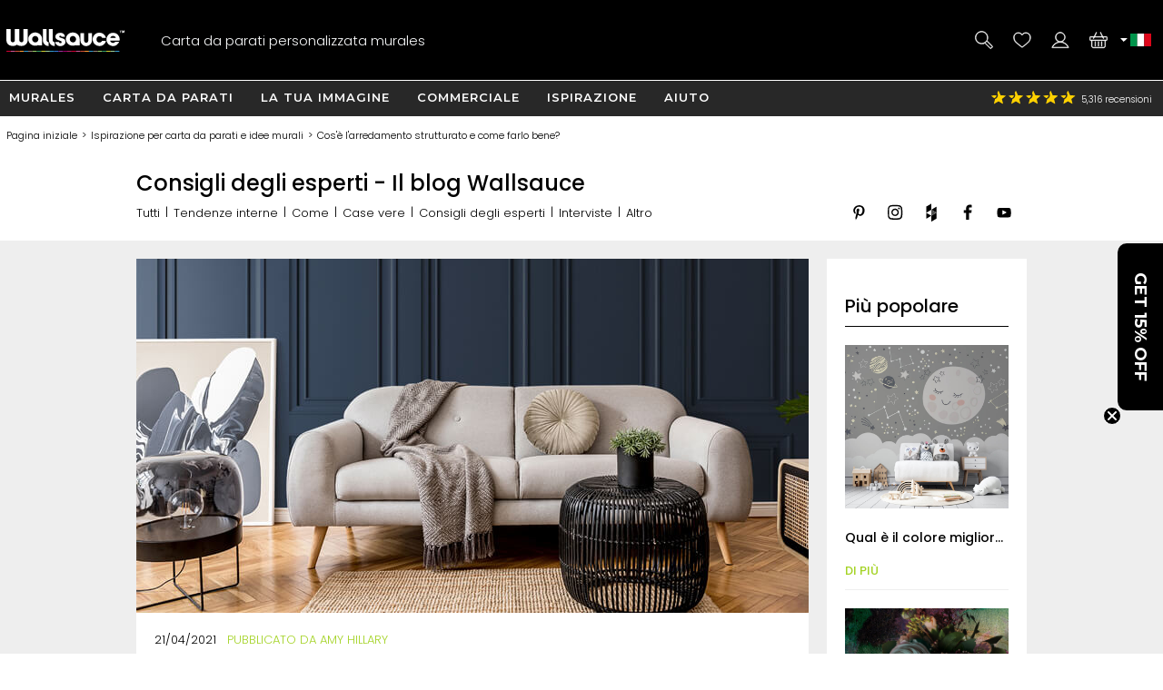

--- FILE ---
content_type: text/html; charset=utf-8
request_url: https://www.wallsauce.com/it/blog/what-is-textured-decor
body_size: 29732
content:
<!DOCTYPE html><html lang="it"><head><meta charset="utf-8"><meta http-equiv="X-UA-Compatible" content="IE=edge"><title>Cos&#039;è l&#039;arredamento strutturato e come farlo bene? | Wallsauce IT</title><meta name="robots" content="index, follow, max-image-preview:large"> <meta name="description" content="Ti è piaciuta la texture negli interni? Allora leggi questi consigli degli esperti sull&#039;arredamento strutturato e su come farlo nel modo giusto! Leggi altre tendenze e consigli sul nostro blog per l'Italia."><link rel="preconnect" href="https://fonts.gstatic.com" crossorigin><link rel="preconnect" href="https://cdn.cookie-script.com" crossorigin><link rel="preconnect" href="https://widgets.pinterest.com" crossorigin><link rel="preconnect" href="https://connect.facebook.net" crossorigin><link rel="preconnect" href="https://www.googletagmanager.com" crossorigin><link rel="preconnect" href="https://www.google-analytics.com" crossorigin><link rel="preconnect" href="https://www.googleadservices.com" crossorigin><link rel="preconnect" href="https://s.pinimg.com" crossorigin><link rel="preconnect" href="https://storage.googleapis.com" crossorigin><link rel="preconnect" href="https://googleads.g.doubleclick.net" crossorigin><link rel="preconnect" href="https://ct.pinterest.com" crossorigin><link rel="preconnect" href="https://bat.bing.com" crossorigin><link rel="preload" as="script" href="//cdn.cookie-script.com/s/50fca8911d9f3a89951c73e208919d62.js"><link rel="preload" as="script" href="/js/jquery-3.7.1.min.js"><link rel="preload" as="script" href="/js/ws-min/main.min.js?id=a390d5fe65fb3942f704"><link rel="preload" as="script" href="/js/ws-min/blog.min.js?id=063066c9e249ea79d854"><link rel="preload" as="image" href="/images/2021-04/blobid1618996011828.jpg"><link rel="preload" as="font" type="font/woff2" href="https://fonts.gstatic.com/s/poppins/v24/pxiByp8kv8JHgFVrLDz8Z1JlFc-K.woff2" crossorigin><link rel="preload" as="font" type="font/woff2" href="https://fonts.gstatic.com/s/poppins/v24/pxiByp8kv8JHgFVrLDz8Z1xlFQ.woff2" crossorigin><link rel="preload" as="font" type="font/woff2" href="https://fonts.gstatic.com/s/poppins/v24/pxiByp8kv8JHgFVrLGT9Z1JlFc-K.woff2" crossorigin><link rel="preload" as="font" type="font/woff2" href="https://fonts.gstatic.com/s/poppins/v24/pxiByp8kv8JHgFVrLGT9Z1xlFQ.woff2" crossorigin><link rel="preload" as="font" type="font/woff2" href="https://fonts.gstatic.com/s/montserrat/v31/JTUHjIg1_i6t8kCHKm4532VJOt5-QNFgpCu173w3aXpsog.woff2" crossorigin><link rel="preload" as="font" type="font/woff2" href="https://fonts.gstatic.com/s/montserrat/v31/JTUHjIg1_i6t8kCHKm4532VJOt5-QNFgpCu173w5aXo.woff2" crossorigin><style>@font-face {font-family: 'Poppins';font-style: normal;font-weight: 300;font-display: swap;src: url(https://fonts.gstatic.com/s/poppins/v24/pxiByp8kv8JHgFVrLDz8Z1JlFc-K.woff2) format('woff2');unicode-range: U+0100-02BA, U+02BD-02C5, U+02C7-02CC, U+02CE-02D7, U+02DD-02FF, U+0304, U+0308, U+0329, U+1D00-1DBF, U+1E00-1E9F, U+1EF2-1EFF, U+2020, U+20A0-20AB, U+20AD-20C0, U+2113, U+2C60-2C7F, U+A720-A7FF;}@font-face {font-family: 'Poppins';font-style: normal;font-weight: 300;font-display: swap;src: url(https://fonts.gstatic.com/s/poppins/v24/pxiByp8kv8JHgFVrLDz8Z1xlFQ.woff2) format('woff2');unicode-range: U+0000-00FF, U+0131, U+0152-0153, U+02BB-02BC, U+02C6, U+02DA, U+02DC, U+0304, U+0308, U+0329, U+2000-206F, U+20AC, U+2122, U+2191, U+2193, U+2212, U+2215, U+FEFF, U+FFFD;}@font-face {font-family: 'Poppins';font-style: normal;font-weight: 500;font-display: swap;src: url(https://fonts.gstatic.com/s/poppins/v24/pxiByp8kv8JHgFVrLGT9Z1JlFc-K.woff2) format('woff2');unicode-range: U+0100-02BA, U+02BD-02C5, U+02C7-02CC, U+02CE-02D7, U+02DD-02FF, U+0304, U+0308, U+0329, U+1D00-1DBF, U+1E00-1E9F, U+1EF2-1EFF, U+2020, U+20A0-20AB, U+20AD-20C0, U+2113, U+2C60-2C7F, U+A720-A7FF;}@font-face {font-family: 'Poppins';font-style: normal;font-weight: 500;font-display: swap;src: url(https://fonts.gstatic.com/s/poppins/v24/pxiByp8kv8JHgFVrLGT9Z1xlFQ.woff2) format('woff2');unicode-range: U+0000-00FF, U+0131, U+0152-0153, U+02BB-02BC, U+02C6, U+02DA, U+02DC, U+0304, U+0308, U+0329, U+2000-206F, U+20AC, U+2122, U+2191, U+2193, U+2212, U+2215, U+FEFF, U+FFFD;}@font-face {font-family: 'Montserrat';font-style: normal;font-weight: bold;font-display: swap;src: url(https://fonts.gstatic.com/s/montserrat/v31/JTUHjIg1_i6t8kCHKm4532VJOt5-QNFgpCu173w3aXpsog.woff2) format('woff2');unicode-range: U+0100-02BA, U+02BD-02C5, U+02C7-02CC, U+02CE-02D7, U+02DD-02FF, U+0304, U+0308, U+0329, U+1D00-1DBF, U+1E00-1E9F, U+1EF2-1EFF, U+2020, U+20A0-20AB, U+20AD-20C0, U+2113, U+2C60-2C7F, U+A720-A7FF;}@font-face {font-family: 'Montserrat';font-style: normal;font-weight: bold;font-display: swap;src: url(https://fonts.gstatic.com/s/montserrat/v31/JTUHjIg1_i6t8kCHKm4532VJOt5-QNFgpCu173w5aXo.woff2) format('woff2');unicode-range: U+0000-00FF, U+0131, U+0152-0153, U+02BB-02BC, U+02C6, U+02DA, U+02DC, U+0304, U+0308, U+0329, U+2000-206F, U+20AC, U+2122, U+2191, U+2193, U+2212, U+2215, U+FEFF, U+FFFD;}html{line-height:1.15;-webkit-text-size-adjust:100%}body{margin:0}main{display:block}h1{font-size:2em;margin:.67em 0}hr{box-sizing:content-box;height:0;overflow:visible}pre{font-family:monospace,monospace;font-size:1em}a{background-color:transparent}abbr[title]{border-bottom:none;text-decoration:underline dotted;text-decoration:underline}b,strong{font-weight:500}code,kbd,samp{font-family:monospace,monospace;font-size:1em}small{font-size:80%}sub,sup{font-size:75%;line-height:0;position:relative;vertical-align:baseline}sub{bottom:-.25em}sup{top:-.5em}img{border-style:none;max-width:100%}button,input,optgroup,select,textarea{font-family:inherit;font-size:100%;line-height:1.15;margin:0}button,input{overflow:visible}button,select{text-transform:none}[type=button],[type=reset],[type=submit],button{-webkit-appearance:button}[type=button]::-moz-focus-inner,[type=reset]::-moz-focus-inner,[type=submit]::-moz-focus-inner,button::-moz-focus-inner{border-style:none;padding:0}[type=button]:-moz-focusring,[type=reset]:-moz-focusring,[type=submit]:-moz-focusring,button:-moz-focusring{outline:1px dotted ButtonText}fieldset{padding:.35em .75em .625em}legend{box-sizing:border-box;color:inherit;display:table;max-width:100%;padding:0;white-space:normal}progress{vertical-align:baseline}textarea{overflow:auto}[type=checkbox],[type=radio]{box-sizing:border-box;padding:0}[type=number]::-webkit-inner-spin-button,[type=number]::-webkit-outer-spin-button{height:auto}[type=search]{-webkit-appearance:textfield;outline-offset:-2px}[type=search]::-webkit-search-decoration{-webkit-appearance:none}::-webkit-file-upload-button{-webkit-appearance:button;font:inherit}details{display:block}summary{display:list-item}template{display:none}[hidden]{display:none}a,button,div,input,label,select,span,textarea{outline:0;border-radius:0}*,:after,:before{-webkit-box-sizing:border-box;-moz-box-sizing:border-box;box-sizing:border-box}input[type=number]::-webkit-inner-spin-button,input[type=number]::-webkit-outer-spin-button{-webkit-appearance:none;margin:0}input:focus::-webkit-input-placeholder{color:transparent!important}input:focus::-moz-placeholder{color:transparent!important}input:focus:-moz-placeholder{color:transparent!important}
body{font-family:Poppins,Arial,Helvetica,sans-serif;font-weight:300;font-size:13px;line-height:21px}footer,header,main{position:relative}.overflow-hidden{overflow:hidden}.mobile-gallery img{display:block;margin:auto}.hp-wrap{display:block;margin:0 auto;padding:0;width:100%}.wishlist .wlbuttons{padding:0 15px}.mont{font-family:Montserrat,Arial,Helvetica,sans-serif;letter-spacing:1px;text-transform:uppercase;font-weight:600}.rating,.spr{background:url(/img/homepage/search_blue.svg) no-repeat 0 0;background-size:25px 25px}h1{margin:15px 0;overflow:visible;font-weight:500;font-size:30px;line-height:35px}h2,h3{font-weight:500;font-size:20px;line-height:24px}h4{font-weight:500}.cat-footer{grid-area:cat-footer;margin:20px 15px 10px 15px;border-top:.5px solid #000}h1.gbanner,h2.gbanner{background-color:#f2f4f7;line-height:48px;padding:0 0 5px 0;margin-bottom:10px;text-align:center;width:100%}h3.c-mob{margin:5px auto 15px auto;font-size:15px}h3.c-mob.bu2:hover{color:#000;background-color:#fff}.dd,.lme,.pointer,.search-item{cursor:pointer}.search-item.off{display:none}.lme.ul{text-decoration:underline}a{color:#000}a:hover{color:#0c76bc}.show{display:block!important}.ib{display:inline-block}.bold{font-weight:500!important}.blue{color:#0d76ba;display:inline}.ora{color:#f89d18}.error{color:#900;font-weight:500}.centre{display:block;text-align:center}.hideme{display:none!important}#imes,.mob-hide,.mob-hide-small{display:none}.mob-padding{padding:0 15px;position:relative}iframe{max-width:100%!important}#rotateb{display:none}.alert{position:relative;padding:.75rem 1.25rem;margin-bottom:1rem;border:1px solid transparent;border-radius:.25rem}.alert.alert-primary{color:#004085;background-color:#cce5ff;border-color:#b8daff}.alert.alert-secondary{color:#383d41;background-color:#e2e3e5;border-color:#d6d8db}.alert.alert-success{color:#155724;background-color:#d4edda;border-color:#c3e6cb}.alert.alert-danger{color:#721c24;background-color:#f8d7da;border-color:#f5c6cb}.alert.alert-warning{color:#856404;background-color:#fff3cd;border-color:#ffeeba}.alert.alert-info{color:#0c5460;background-color:#d1ecf1;border-color:#bee5eb}.nobr{white-space:nowrap}.bu1,.bu2,.bu3,.bu4,.bu5,.bu6,.bu7{font-family:Montserrat,Arial,Helvetica,sans-serif;letter-spacing:1px;text-transform:uppercase;font-weight:600;border-radius:5px;border:none;cursor:pointer;display:inline-block;height:42px;width:100%;text-align:center;text-decoration:none;white-space:nowrap;margin:auto;padding:10px 20px 0 20px;-webkit-user-select:none;-moz-user-select:none;-ms-user-select:none;user-select:none}.bu1{background-color:#000;color:#fff}.bu1.green{background-color:#109040}button.bu1{padding:0 20px;margin:auto}#btnRequestFeedback.bu1{padding:0 20px;margin:auto}.bu2{background-color:#fff;color:#000}.bu3{background-color:#009d52;color:#fff;width:100%}.bu4{background-color:#bec7ce;color:#7a8793}.bu4:hover{background-color:#7a8793;color:#fff}.bu5{background-color:#7a8793;color:#fff}.bu5:hover{background-color:#f89d18;color:#fff}.bu6{background-color:#f2f4f7;color:#000;border:.5px solid #b2c1c9}.bu6:hover{background-color:#466b7b;color:#fff}.bu7{border:.5px solid #466b7b;background-color:#466b7b;color:#fff}.bu7:hover{border:.5px solid #b2c1c9;background-color:#f2f4f7;color:#000}.bu-disabled{background-color:#666!important;cursor:default}.disabled{color:#ccc;cursor:default!important}.bu1:hover,.bu2:hover,.bu3:hover{background-color:#333;color:#fff}.bu-disabled:hover{background-color:#ccc}.bu-gb{background-color:#fff;border:3px solid #333;border-radius:19px;color:#333;font-weight:500;height:38px;width:38px;letter-spacing:1px;padding:7px 15px 0 15px;text-align:center;text-transform:uppercase;background-image:url(/img/svg/b-prev.svg);background-position:6px center;background-repeat:no-repeat;background-size:18px}.gb{background-color:#717f8b;border-radius:23px;border:none;color:#fff;cursor:pointer;display:block;font-weight:500;height:42px;letter-spacing:1px;padding:13px;text-align:center;text-decoration:none;text-transform:uppercase;width:42px;-webkit-user-select:none;-moz-user-select:none;-ms-user-select:none;user-select:none}.gb:hover{background-color:#109040}.d{background-color:#999!important;cursor:not-allowed!important}#hed{position:relative;display:grid;grid-template-columns:42px 42px 1fr 42px 42px;grid-template-rows:35px 60px;grid-template-areas:"hff hff hff hphm hcu" "hmd hse logo hwl hba";place-items:stretch;width:100%;height:95px;background-image:linear-gradient(to bottom,#282828 35px,#000 35px);color:#fff;margin:0;padding:0 5px;z-index:94044}#hed.sticky{position:fixed;top:-35px;left:0}#hff{grid-area:hff;background-image:url(/img/svg/feefo-stars.svg);background-repeat:no-repeat;background-position:10px center;background-size:95px;font-size:10px;height:35px;width:100%;padding:9px 0 0 110px}.ccgb #hff .se{display:none}#hpmiuk{display:none}.ccgb #hpmiuk{position:absolute;display:block;grid-area:hpmiuk;background-image:url(/img/svg/made-in-uk.svg);background-size:50px;top:0;right:90px;width:50px;height:35px}#hphm{grid-area:hphm;background-image:url(/img/24-07/phone-v2.svg);background-size:40px}#hcu{grid-area:hcu;position:relative;background-repeat:no-repeat;background-position:center;background-size:25px}#hcu .i1{position:absolute;top:13px;left:-2px;width:8px;height:8px;background-image:url(/img/svg/da.svg);background-repeat:no-repeat;background-position:center;background-size:8px}.ccau #hcu,.flag-au{background-image:url(/img/svg/flag-au.svg)}.ccca #hcu,.flag-ca{background-image:url(/img/svg/flag-ca.svg)}.ccdk #hcu,.flag-dk{background-image:url(/img/svg/flag-dk.svg)}.cceu #hcu,.flag-eu{background-image:url(/img/svg/flag-eu.svg)}.ccfi #hcu,.flag-fi{background-image:url(/img/svg/flag-fi.svg)}.ccfr #hcu,.flag-fr{background-image:url(/img/svg/flag-fr.svg)}.ccde #hcu,.flag-de{background-image:url(/img/svg/flag-de.svg)}.ccit #hcu,.flag-it{background-image:url(/img/svg/flag-it.svg)}.ccnl #hcu,.flag-nl{background-image:url(/img/svg/flag-nl.svg)}.ccnz #hcu,.flag-nz{background-image:url(/img/svg/flag-nz.svg)}.ccno #hcu,.flag-no{background-image:url(/img/svg/flag-no.svg)}.ccpt #hcu,.flag-pt{background-image:url(/img/svg/flag-pt.svg)}.cces #hcu,.flag-es{background-image:url(/img/svg/flag-es.svg)}.ccse #hcu,.flag-se{background-image:url(/img/svg/flag-se.svg)}.ccae #hcu,.flag-ae{background-image:url(/img/svg/flag-ae.svg)}.ccgb #hcu,.flag-gb{background-image:url(/img/svg/flag-gb.svg)}.ccus #hcu,.flag-us{background-image:url(/img/svg/flag-us.svg)}#hcudd{background:#000;border-bottom:5px solid #d91a5d;color:#fff;display:none;margin:0;padding:0;position:absolute;top:35px;right:0;width:100%;max-width:400px;z-index:94046}#hcudd p{background:#272727;border-bottom:1px solid #fff;display:block;margin:0;padding:2px 2px 2px 20px;width:100%}#hcudd>div{display:inline-block;border-bottom:1px solid #fff;color:#fff;margin:0;max-height:36px;padding:8px 0 8px 40px;text-decoration:none;width:50%;background-repeat:no-repeat;background-position:10px center;background-size:25px;overflow:hidden}#hcudd>div.nul{border-bottom:none}#hmd{grid-area:hmd;background-image:url(/img/24-07/menu-v2.svg);background-size:40px}#hse{grid-area:hse;background-image:url(/img/24-07/search-v2.svg);background-size:40px}#hse2{display:none}#logo{grid-area:logo;background-image:url(/img/24-07/wallsauce-logo-wht.svg);background-repeat:no-repeat;background-position:center;background-size:auto 25px}#hwl{grid-area:hwl;background-image:url(/img/24-07/heart-v2.svg);background-size:40px;padding-top:33px}#hac{grid-area:hac;background-image:url(/img/24-07/login-v2.svg);background-size:40px}#hba{grid-area:hba;background-image:url(/img/24-07/basket-v2.svg);background-size:40px;padding-top:33px}#hac,#hba,#hmd,#hphm,#hpmiuk,#hse,#hwl{background-repeat:no-repeat;background-position:center;position:relative;text-align:center}.ccde #hphd,.ccde #hphm,.ccdk #hphd,.ccdk #hphm,.cces #hphd,.cces #hphm,.ccfi #hphd,.ccfi #hphm,.ccfr #hphd,.ccfr #hphm,.ccit #hphd,.ccit #hphm,.ccnl #hphd,.ccnl #hphm,.ccno #hphd,.ccno #hphm,.ccpt #hphd,.ccpt #hphm,.ccse #hphd,.ccse #hphm{display:none!important}#hac,#hbai:empty,#hphd,#hwli:empty,#ups{display:none}#hbai,#hwli{background-color:red;font-weight:500;border-radius:8px;display:inline-block;font-size:10px;height:14px;line-height:16px;text-align:center;text-decoration:none;width:25px;z-index:99}.bdy{padding:0;display:block;position:relative;overflow:hidden;min-height:100vh;max-width:100%;width:100%}.checkoutpage.bdy{padding-top:20px;padding-bottom:30px}.gm{display:block;width:100%}.gsm{display:none}.di{display:none}.dn{display:none}.debug{position:absolute;left:0;top:0;z-index:11111111;background-color:#ddd;width:180px;height:140px!important}.modal{display:grid;grid-template-columns:1fr;grid-template-rows:max-content max-content max-content;background-color:#fff;align-items:center;overflow-x:hidden;overflow-y:auto;z-index:2000002;height:max-content;max-width:100%;max-height:100%}.modal_backdrop{background-color:rgba(0,0,0,.7);position:fixed;top:0;right:0;bottom:0;left:0;z-index:200001}.modal_dialog{background-color:#fff;position:fixed;top:0;right:0;bottom:0;left:0;width:96%;height:450px;margin:auto;padding:10px;border-radius:5px;z-index:2000020;max-width:96%;max-height:96%}.modal_close{position:absolute;display:block;top:0;right:0;width:25px;height:25px;border-radius:15px;background-color:rgba(255,255,255,.5);background-image:url(/img/svg/close-circle.svg);background-repeat:no-repeat;background-position:center;background-size:24px 24px;cursor:pointer;z-index:1000}.modal_content{position:relative;display:block;overflow:auto;min-height:50%;align-items:center;max-width:100%;max-height:100%}.modal_content img{width:auto;height:auto;max-width:100%;max-height:100%}.modal_watermark{position:absolute;margin:0 auto;bottom:30px;color:#fff;background-color:rgba(0,0,0,.7);border-radius:30px;padding:6px 10px;text-align:center;z-index:200020}#measuresafe-modal,.search-modal,.signup-modal{display:none}#measuresafe-modal.on,.search-modal.on,.signup-modal.on{position:absolute;left:0;top:0;display:grid;grid-template-columns:1fr;grid-template-rows:1fr max-content 1fr;width:100%;height:100%;z-index:2000000}.search-modal .modal_content .title{margin:10px 0;line-height:25px}.search-modal .modal_content .cont{width:100%}.search-modal .modal_content .cont.d1{height:60vw;position:relative}.search-modal .modal_content .cont.d2{padding:0 15px;z-index:112}.search-modal .ptbuttons{margin-bottom:10px}.search-modal .ptbuttons .ptbut{border-radius:14px;border:1px solid #bfc6cd;display:inline-block;margin:5px 9px 5px -1px;padding:4px 15px 4px 15px;text-decoration:none;cursor:pointer;-webkit-user-select:none;-moz-user-select:none;-ms-user-select:none;user-select:none}.search-modal .ptbuttons .ptbut:hover{border:1px solid #f89d18;background-color:#f89d18;color:#fff}.search-modal .imagenav{display:grid;grid-template-columns:1fr 1fr;grid-gap:5px;cursor:pointer}.search-modal .imagenav>div{position:relative;width:100%;height:100%;place-items:center;max-height:85px}.search-modal .imagenav .shadow{position:absolute;top:0;left:0;bottom:0;right:0;background-color:rgba(0,0,0,.4);z-index:1000}.search-modal .imagenav img,.search-modal .modal_content .d1 img{position:relative;left:50%;top:50%;max-height:100%;max-width:100%;transform:translate(-50%,-50%)}.search-modal .d2 .bu1{margin-top:10px}.search-modal .pthead{margin:8px 0 0 0}.underlay{position:fixed;display:block;animation:fadein .5s;-webkit-animation:fadein .5s;background-color:rgba(0,0,0,.8);top:0;left:0;width:100%;height:100%;z-index:2000001}.hp-search input[type=text],input.subscribe{border-radius:20px;border:.5px solid #000;height:35px;padding:10px;width:100%;max-width:100%}#measuresafe-modal .modal,.signup-modal .modal{animation:popin .3s;-webkit-animation:popin .3s;background-color:#fff;border-radius:0;width:540px;margin:auto;max-height:96%;max-width:96%;position:fixed;top:0;right:0;bottom:0;left:0;padding:10px;text-align:center;z-index:2000002}#wishlistLogin.signup-modal .modal{text-align:center}#wLogin,#wLoginUYO{margin-top:10px}#trybuy-modal .modal{width:400px}#trybuy-modal .b2-1{padding-bottom:20px}#sample-modal .modal-footer,#trybuy-modal .modal-footer{display:none}.ccgb #sample-modal .modal-footer{display:block;padding:0 15px 15px 15px;text-align:left}.ccgb #sample-modal .modal-footer .b1-1{display:block;border-top:1px solid #d2d2d2;padding-top:15px}#measuresafe-modal .modal-body,.signup-modal .modal-body{width:100%;height:100%;padding:15px;text-align:center}.signup-modal .b1{display:block;margin:10px 0}.signup-modal .b3-1{margin:15px auto;text-align:center}.signup-modal .subscribe{height:42px;padding-left:20px}.signup-modal #sm-submit{margin-top:10px;background-color:#000}.signup-modal .b4-1{color:#989797;margin:20px auto 0 auto;max-width:80%}.signup-modal .b5-1{margin:20px auto 0 auto;max-width:90%;text-decoration:underline;cursor:pointer}#measuresafe-modal .modal-title,.signup-modal .modal-title{display:block;position:absolute;right:0;top:0;margin:0;padding:10px;width:42px;height:42px;z-index:2000003}.measuresafe .tooltip{position:relative;display:inline-block;margin:0;cursor:pointer;z-index:500;width:42px;height:42px}.measuresafe .tooltip span{display:block;margin:10px auto 0 auto;border-radius:20px;border:1px solid #000;width:20px;height:20px;text-align:center;font-weight:500}.closefilters{position:absolute;top:2px;right:2px;width:42px;height:42px;background-image:url(/img/svg/close-circle.svg);background-position:center;background-size:20px;background-repeat:no-repeat}.close-modal{cursor:pointer}.hitWrap .tools{display:flex;flex-direction:row;flex-wrap:wrap;justify-content:flex-start;margin:30px 0 20px;width:100%}.hitWrap .tools>div{display:flex;flex-direction:column;justify-content:center;padding:5px;text-align:center;width:33.33%}.hitWrap .tools>div>div:nth-child(1){height:110px}.hitWrap .tools img{margin:0 auto}.hitWrap .install-steps{display:flex;flex-direction:row;flex-wrap:wrap;justify-content:space-between;margin:0 0 30px}.hitWrap .install-steps>div{display:flex;flex-direction:column;flex:0 0 100%;padding:10px 0}.hitWrap .install-steps p{margin:0 0 10px}.hitWrap .install-steps .image-container>img{height:100%;width:auto}.hitWrapInner.hwi-1280{max-width:1280px}.hitWrap{margin:0 auto;max-width:1280px;padding:0;display:flex;flex-direction:column;flex-wrap:wrap;justify-content:space-between}.hitWrap.hwi-1010{max-width:1010px}.hitWrap h2{line-height:1.4;margin:20px 0}.hitWrap h3{line-height:1.4;margin:20px 0}.hitWrap>p{margin:20px auto;max-width:1280px;text-align:center}.hitWrapInner{display:flex;flex-direction:column;flex-wrap:wrap;justify-content:space-between;margin:0 auto;max-width:1010px}.hitWrapInner.hwi-1280>div{flex:0 0 100%}.hitWrapInner .tips>div{text-align:center}.hitWrapInner .tips>div>img{height:auto;width:60%}.hitWrapInner>div>p{margin-top:20px}.hitWrapInner>div>ul{line-height:2;padding-left:15px}.hitWrapInner .last{flex:0 0 100%;padding:0 15px;margin:0 0 30px 0;text-align:left}.hitWrapInner .last h3{font-weight:500;margin-bottom:20px}.hitWrapInner>h1,.hitWrapInner>h2{margin:10px auto;text-align:center}.hitWrapInner>p{line-height:1.4;padding:0 15px;text-align:left;margin-bottom:0}.peel-stick-wallpaper .hitWrapInner>p{border-bottom:0;padding-bottom:10px}.hiw-intro-text{margin:0 auto;max-width:1280px;text-align:center}.prodlink{cursor:pointer}span.prodlink{position:absolute;width:100%;height:100%;top:0;left:0;z-index:45;cursor:pointer}.roomsets{position:absolute;left:0;right:0;top:0;bottom:0;z-index:110}.roomview{position:absolute;left:0;right:0;top:0;bottom:0;margin:auto}.roomview img{max-width:100%;max-height:100%}.prod-roomset .roomview{background-color:#eee;background-image:url(/img/ajax-loader.gif);background-repeat:no-repeat;background-position:center;overflow:hidden}.fade-enter-active,.fade-leave-active{transition:all .9s ease;overflow:hidden;visibility:visible;position:absolute;width:100%;opacity:1}.fade-enter,.fade-leave-to{visibility:hidden;width:100%;opacity:0}.prod-roomset img,.roomview img{position:absolute;left:50%;top:50%;max-height:100%;max-width:100%;transform:translate(-50%,-50%)}.roomsets .next,.roomsets .prev{cursor:pointer;position:absolute;top:50%;-ms-transform:translateY(-50%);transform:translateY(-50%);height:50px;width:50px;transition:.7s ease;user-select:none;z-index:120;background-repeat:no-repeat;background-size:15px;background-color:#fff;border-radius:25px}.roomsets .prev{left:-28px;background-position:27px;background-image:url(/img/svg/b-prev.svg)}.roomsets .next{right:-28px;background-position:8px;background-image:url(/img/svg/b-next.svg)}.g3.sticky{padding-top:100px}.mobile-filter-button{background-color:#73808e;border-radius:0;border:0;color:#fff;display:block;outline:0}.mobile-filter-button:before{position:absolute;top:17px;right:15px;display:block;width:16px;height:16px;line-height:17px;color:#fff;content:'+';text-align:center;padding-left:2px}.mobile-filter-button.open:before{content:'-';line-height:12px}#se,#se2{display:none;background-color:#000;box-sizing:border-box;-moz-box-sizing:border-box;-webkit-box-sizing:border-box;height:63px;left:0;max-width:100%;padding:10px;position:absolute;top:95px;width:100%;border-top:1px solid #fff;z-index:10000}#se form,#se input,#se2 form,#se2 input{border:none;box-sizing:border-box;-moz-box-sizing:border-box;-webkit-box-sizing:border-box;display:block;height:42px;margin:0;max-width:100%;padding:0;width:100%;font-size:13px;font-weight:300}#se form,#se2 form{background-color:#fff;padding-left:10px;position:relative;border-radius:40px;-moz-border-radius:40px;-webkit-border-radius:40px;padding-left:20px}#se input[type=text],#se2 input[type=text]{padding:0 0 0 25px;height:42px}#se input[type=submit],#se2 input[type=submit]{background-position:2px 2px;background:url(/img/homepage/search_blue.svg) no-repeat center center;border:0;cursor:pointer;height:35px;left:12px;position:absolute;top:3px;width:25px}#b,#b-b,#n{display:none}#m{display:block;max-width:100%;width:100%}#m.sticky{margin-top:95px}footer{background:#000 url(/img/footer-colours.png) no-repeat center top;width:100%}#f{display:block;max-width:100%;padding:10px;position:relative;width:100%;overflow:hidden;color:#fff;margin-top:30px;text-align:center}#f h3{color:#fff;font-size:13px;font-weight:500;line-height:24px;padding-top:3px}#f a{color:#fff;text-decoration:none}.subsub .no-link,.subsub a{line-height:13px}#search-criteria{border-radius:40px;-moz-border-radius:40px;-webkit-border-radius:40px}.submenu,.submenu_footer,.subsub{display:none}#n{-moz-transition:left .33s linear;-webkit-transition:left .33s linear;background:#73808e;display:block;height:100%;left:-414px;max-width:414px;overflow-x:hidden;overflow-y:auto;padding:95px 0 0 0;position:fixed;top:0;transition:left .33s linear;width:100%;z-index:94043}#n.sticky{padding-top:60px}#n.open{left:0}.grid-menu,.grid-menu div,.simple-menu,.simple-menu div{position:relative}.grid-menu .no-link,.grid-menu a,.simple-menu a{position:relative;border-bottom:1px solid #fff;color:#000;display:block;text-decoration:none;width:100%;padding:20px}.mobile-menu-close{border-bottom:1px solid #fff;background:#73808e;color:#fff;display:block;text-decoration:none;text-transform:uppercase;width:100%;padding:15px;font-family:Montserrat,Arial,Helvetica,sans-serif;letter-spacing:1px;text-transform:uppercase;font-weight:600}.mobile-menu-close .mobile-menu-close-x{float:right}#n .lvl-1{background:#bfc6cd;font-weight:500}#n .lvl-2{background:#f2f4f7}#n .lvl-3{background:#fff;border-bottom:1px solid #f2f4f7}#n div{position:relative}#n .otherLink{margin-top:31px!important;text-transform:uppercase!important;display:none}.grid-menu .no-link,.grid-menu>div a,.simple-menu>div a{font-weight:300;padding-left:40px}.grid-menu>div>div>div a{padding-left:60px}.dummy-link,.fp-menu-image{display:none!important}.nm{-webkit-overflow-scrolling:touch;height:100%;overflow-y:scroll;padding-left:5px}.mmoc{font-family:Montserrat,Arial,Helvetica,sans-serif;letter-spacing:1px;text-transform:uppercase;font-weight:600;color:#000;display:block;height:68px;left:0;padding:15px;position:absolute;text-align:right;top:5px;width:100%}.mmoc:before{content:"+"}.mmoc.open:before{content:"-"}.rating{background-position:-228px -81px;height:18px;text-align:left;vertical-align:middle;width:96px}.rating .spr{background-position:-228px -61px;width:96px;height:18px}.rating ._50{width:96px}.rating ._49{width:94px}.rating ._48{width:92px}.rating ._47{width:90px}.rating ._46{width:88px}.rating ._45{width:87px}.rating ._44{width:86px}.rating ._43{width:84px}.rating ._42{width:82px}.rating ._41{width:80px}.rating ._40{width:78px}.rating ._39{width:76px}.rating ._38{width:74px}.rating ._37{width:72px}.rating ._36{width:70px}.rating ._35{width:67px}.rating ._30{width:58px}.rating ._25{width:47px}.rating ._20{width:38px}.rating ._15{width:27px}.rating ._10{width:18px}.h-line,.h-line-mob{background:#f2f4f7;display:block;height:57px;margin-bottom:7px;text-align:center;width:100%}.h-line h1,.h-line h2,.h-line-mob h1,.h-line-mob h2{display:inline-block;font-size:20px;line-height:28px;margin-top:16px}.uyo-head{min-height:230px}.uyo-head img{display:none;width:461px;max-width:100%;margin:0 auto 10px}.uyo-head img:nth-child(1){display:block}#up-f,#up-pre,#up-qual{display:block;padding:0;margin:0;position:relative;width:100%;text-align:center}#up-qual{margin-bottom:20px}#up-p h2 span{background:#f89d18;border-radius:13px;color:#fff;height:26px;left:0;line-height:25px;position:absolute;text-align:center;top:12px;width:26px}.upload-enquiry #up-p h2 span{background:#41add3}#photoForm{margin:20px 0 0 0}#mainFile{height:.1px;opacity:0;overflow:hidden;position:absolute;width:.1px;z-index:-1}#ch1{clear:both;display:block;font-weight:500;height:36px}#cf{clear:both;display:block;position:relative;width:100%}#ch2{clear:both;display:block;margin-bottom:10px}#ch3{clear:both;display:block;position:relative;text-align:right}#ch3 #upload{cursor:pointer;display:none;height:39px;margin:0 auto;padding:12px 30px 13px 30px}#ch3 #upload:hover{background-color:#717f8b}.cr{position:relative}#copyallowed{display:block;float:left;padding:0 10px 0 0}.cr span{display:block;float:left}.lg{color:#a8dbfa}.hsize{cursor:pointer}#m-sm{color:#fff;background-color:#73808e;margin:0;position:relative;min-height:45px}#m-sm h2{color:#fff;font-size:14px;padding:10px 0 0 20px;height:42px;margin:0}#m-sm h2:before{position:absolute;top:0;right:0;display:block;width:42px;height:42px;line-height:17px;color:#fff;content:'+';text-align:center;font-size:16px;padding-left:2px;padding-top:14px}#m-sm h2.open:before{content:'-';line-height:16px}#m-sm .msm{border-top:none;display:none;margin:0;overflow:hidden;padding:5px 0;position:relative;z-index:10000;background-color:#fff;overflow-x:scroll}#m-sm .lme{border-bottom:1px solid #d2d2d2;color:#000;display:block;line-height:9mm;padding:5px 5px 5px 20px;text-decoration:none}.pa{grid-area:pa;margin:10px 0;padding:5px 10px;text-align:center;width:100%}.pa h3{display:inline-block;margin:0 5px;padding:0}.pagi{display:block;width:100%;text-align:center;margin:5px 0 5px 0}.blog .pagi{display:block;margin:10px auto 0 auto;padding:15px 0 0 0}.pagi a,.pagi div{font-weight:500;color:#000;border:.5px solid #000;border-radius:5px;display:inline-block;width:42px;height:42px;line-height:40px;margin:0 3px;text-align:center;text-decoration:none;-webkit-user-select:none;-moz-user-select:none;-ms-user-select:none;user-select:none}.pagi div.next,.pagi div.prev{border-radius:21px}.pagi .w{display:none}.pagi a.active,.pagi a:hover,.pagi div.active,.pagi div:hover{color:#fff;background-color:#000}.gc3.pa h3:after{content:' | '}.gc a{text-decoration:none}.gc a:hover{color:#000}.gc h3{margin:0;padding:5px 30px 0 0;text-align:left}.com-g4 .gc h3{bottom:0;margin:0 0 10px 0;position:relative}.search-results .gc span{color:#0c76bc;display:none;float:left;text-decoration:underline}.gc .gc:last-child{flex-grow:10}.gc2 h2,.gc2 p{margin:0;padding:0}.gc2 h2 a{text-decoration:none}.gc2 span{color:#0c76bc}.gc2{border-top:1px solid #d2d2d2;margin:20px 0 0 0;padding:10px 0 0 0;position:relative}.gc{margin-bottom:15px;overflow:hidden;position:relative}.gc .ip{bottom:9px;color:#c0c6cf;font-weight:500;left:36px;position:absolute}.aWL,.rWL{grid-area:addwl;bottom:15px;cursor:pointer;display:block;height:26px;left:2px;max-width:26px!important;min-width:26px!important;position:absolute;text-align:center;width:26px;z-index:50;z-index:600}.aWL,.b-wishlist_pd,.rWL{background-image:url(/img/svg/heart-outline.svg);background-position:center;background-repeat:no-repeat;background-size:contain}.b-wishlist_pd{display:inline-block;width:30px;height:20px}.ema{background-image:url(/img/svg/envelope-outline.svg);background-position:center;background-repeat:no-repeat;background-size:contain;height:26px;position:relative;width:26px}.ema a{display:block;height:26px;width:26px}.ip{display:block;margin:0 auto;max-width:320px;width:100%}#esr-container{margin-bottom:30px!important;width:100%}#esr{border-bottom:1px solid;margin:20px 0 30px 0;position:relative;text-align:center}#esr span{background-color:#fff;border:1px solid;display:block;line-height:2em;margin:0 auto -15px auto;padding:0 1em;position:relative;text-decoration:none;width:220px}.extended-range h3,.search-results h3{white-space:nowrap}.extended-range .gc{overflow:hidden;padding-bottom:30px}.extended-range p{margin:20px auto 10px}.feefo-wm{display:block;margin:10px auto;text-align:center}.feefo-wm .spr{background-position:-228px -81px;height:18px;width:96px}.feefo-wm .spr.i{background-position:-228px -61px;height:18px;vertical-align:top;width:96px}.rv{background-color:#000;border-radius:4px;color:#fff;display:inline-block;margin-left:2px;padding:0 4px;vertical-align:middle}.wmb{display:block;margin-bottom:20px;padding-bottom:10px;width:100%}.wmb .it{text-align:left}.wmb h2{background-color:#f2f4f7;color:#000;display:block;line-height:48px;margin:0 0 7px;padding:0 20px;position:relative;text-align:center;width:100%}.wmg{display:block;margin:0 auto;max-width:1010px;text-align:center}.wmg .lme{color:#000;display:block;margin:10px auto;padding:0;position:relative;width:auto}.wmg .lme img{padding:0;margin:0;width:100%;height:100%}.wmg .lme{border-radius:10px;border:1px solid #f2f4f7;width:auto}.lme2{border-radius:14px;border:1px solid #bfc6cd;display:block;display:inline-block;margin:5px 4px;padding:4px 15px 4px 15px;text-decoration:none}.homepage .gc::before{background-size:cover;background:url(/img/shade.png) repeat-x center bottom;border-bottom:20px solid #fff;content:'';height:100%;left:0;padding:0;position:absolute;top:0;width:100%;z-index:10}.homepage .gc img{margin:0}.homepage .gc h3{bottom:40px;color:#fff;display:block;font-weight:500;left:0;margin:0;padding:0;position:absolute;text-align:center;text-decoration:none;width:100%;z-index:12}.c h1{line-height:1.2em;margin:0;padding:0}.c h2{color:#525252;font-size:16px;font-weight:400;margin-top:0}.smore{background:#c4e6f3;display:block;margin:30px 0;padding:10px;text-align:center!important;width:100%}.smore h3{margin:0}.smore .nigel{display:block;height:15px}.bg404{background-image:url(/img/404/414.jpg);background-position:center;background-repeat:no-repeat;background-size:cover;display:block;margin:0 0 -30px 0;position:relative;width:100%;color:#fff;text-align:center;min-height:400px}.bg404 h1{color:#fff;font-weight:400}.bg404>div{text-align:center;width:100%;max-width:100%;margin:0;position:absolute;padding:0 20px 10px 20px;top:50%;-ms-transform:translateY(-50%);transform:translateY(-50%)}.ch-wrapper{padding:15px 15px 0 15px}ul.gtl{padding:0;margin:0}.gtl li{list-style:none;margin-left:0;padding-left:15px;position:relative}.gtl li:before{color:#d2d2d2;content:"\003E";left:0;position:absolute;top:-1px}.hiwb{padding:0 15px}.hiwb p.f{font-weight:500;margin-top:0;padding-top:0}.hiwb p{padding-bottom:10px}.hiwb ul{padding-bottom:10px}.customer-service h2{font-weight:500;margin:20px 0;line-height:1.3}.customer-service table{border-bottom:none;border:1px solid #d2d2d2;margin:3px 0 15px 0}.customer-service table td,.customer-service table th{border-bottom:1px solid #d2d2d2;padding:5px}.customer-service table tr:last-of-type td{border-bottom:0}.fp p:first-child,p.fp{font-weight:500;margin-top:0}.wishlist .gc h3{padding:5px 30px 0 35px}.wlbuttons{display:flex;flex-direction:row;justify-content:space-between}.wishlist-login-form{max-width:500px}.wishlist .mh{justify-content:space-between;margin:10px 0 20px}#earrow{left:-50px!important;position:absolute;top:-15px}#logout{margin-left:5px}.rWL img{margin:0}.rl{color:#c0c6cf;left:35px;margin:0;position:relative;font-weight:500;width:200px}.spr.b-wishlist_pd{background-position:-559px -165px;height:27px;width:29px}.wishlist input[type=text],.yourorders input[type=text]{background:#f2f4f7;border:none;display:inline-block;height:60px;line-height:18px;padding-left:20px;width:100%}.wishlist input[type=text]{margin-top:0}.yourorders input[type=text]{margin-top:20px}.wishlist .sub,.yourorders .sub{border:none;min-width:100px}.yourorders td,.yourorders th{border-bottom:1px dashed #d2d2d2}.yourorders th{text-align:left}.uyo-th{background:#d2d2d2;color:#000;cursor:pointer;height:51px;line-height:51px;margin:3px 0 0 0;padding:0 0 0 20px;position:relative;text-transform:uppercase}.open .state,.state{float:right;height:14px;margin:16px 12px 0 0;position:relative;width:14px}.open .state:before,.state:before{font-size:21px;font-style:normal;font-weight:500;line-height:14px;position:absolute;text-align:center;top:0;width:14px}.state:before{content:"+"}.open .state:before{content:"\2013"}.uyo-tc{border-top:0;border:1px solid #d2d2d2;padding:20px}#review-page .feefo{border:none;margin:20px auto;max-width:100%;padding:0;position:relative;text-align:center}.feefo .mainimg{display:block;margin:auto}.feefo .txt{display:block;font-weight:500;margin:5px auto}.feefo .rating,.feefo .ratval{display:inline-block;margin:auto;top:2px}.feefo .gold{display:block;margin-top:20px}.prod-3{margin:0 auto}.ils{display:inline-block;width:130px}.ratval{border-radius:4px;display:inline-block;margin:0 0 0 8px;padding:0 4px;position:relative;top:-5px}.reviews{padding:0 15px}#reviews .reviews{padding:0}.reviews .review{border-bottom:1px solid #d2d2d2;display:block;padding:20px 0;position:relative}.reviews .review:last-of-type{border-bottom:none}.reviews .author{display:block}.reviews .author .loc{color:#666;display:block}.reviews .date{display:block;font-style:italic}.review .stars{display:block;margin-bottom:10px;margin-top:5px}.review-title{font-weight:500}.ch-f{border-left:0;border-right:0;display:block;margin:8px 0 0 0;padding:15px 0 0 0;position:relative;width:100%}.ch-f input[type=email],.ch-f input[type=text],.ch-f select,.ch-f textarea,.com-form input[type=email],.com-form input[type=text],.com-form select,.com-form textarea{background:#f2f4f7;border:none;display:block;height:46px;line-height:18px;margin-bottom:20px;padding-left:10px;width:100%}.ch-f textarea,.com-form textarea{height:100px}.cbp{display:block;padding:0 0 0 25px;position:relative}.cbp input{left:0;position:absolute;top:4px}.contact-us #submit{background:#73808e;height:39px;margin:30px 0 10px;width:100%;padding:0}.contact-us h3{font-weight:500}a.pdflink{background:url(/img/pdf-download.png) no-repeat left 5px;color:#000;display:block;font-weight:500;margin:20px 0;min-height:45px;padding-left:60px;text-decoration:none}#f-m1 h3{line-height:13px;padding-top:0}#f-m1 a:hover{color:#f89d18}#f-logo{margin:30px 0 15px 0;width:240px}#f-sm{display:grid;grid-template-columns:1fr 1fr 1fr 1fr 1fr;margin:0 auto;max-width:260px;padding-bottom:10px;width:100%}#f-sm a,#f-sm img{height:42px;justify-self:center}#f-hr{border-top:1px solid #999;height:1px;width:100%}#f-login{height:16px;margin-right:5px;position:relative;top:2px}#f-m1{margin-top:10px}#f-m1,#f-m2,#f-m3,#f-m4{border-bottom:1px solid #999;line-height:27px;padding:20px 10px;text-align:left}#f-m1 h3,#f-m1>div{padding-bottom:5px}#f-m4{text-align:center}#f-m4 img{margin:0 auto 0 auto;max-width:140px;padding-right:2px}#feefoFootBlock{text-align:center}#feefoFootBlock img{max-height:189px;padding:6px 0 20px 5px}#f-d{color:#fff;line-height:15px;padding:10px 0;place-self:center start;text-align:left;width:100%}#tandcLink{clear:both;color:#73808e;padding:40px 0 0 0;text-align:right}#f-cc{display:grid;grid-gap:5px;grid-template-columns:minmax(60px,auto) auto auto auto auto auto;max-width:100%;place-items:center start;width:360px}#f-cc .mastercard{height:20px}#f-cc .visa{height:14px}#f-cc .amex{height:16px}#f-cc .paypal{height:16px}#f-cc .amazon{height:14px}.mtool{background-color:#090;border:1px solid #000;display:inline-block;height:10px;margin-left:3px;max-height:10px;max-width:8px;overflow:hidden;padding:0;position:relative;width:8px}.mtool:empty{background-color:#900}a.pdf-download{background:url(/img/pdf-24.png) no-repeat left center;color:#0c76bc;cursor:pointer;line-height:24px;min-height:24px;padding-left:34px}.la{border-top:1px solid #f2f4f7;margin-bottom:20px;padding-top:10px}.design-team{background:#333337;color:#fff;margin-top:20px;padding:0}.design-team span{background:url(/img/ppc/the-design-team.png) no-repeat 20px 20px;display:block;padding:120px 20px 25px 20px;width:100%}.design-team p{padding-bottom:10px}.sec-c,.sec-e{margin:20px 0;padding:0 15px}.direct-cta,.sec-e .images{display:block;text-align:center;width:100%}.direct-cta.notmobile{display:none}.direct-cta-mob h3{margin:5px auto 20px auto;font-weight:500;letter-spacing:1.13px;text-transform:uppercase;text-align:center}.sec-e .images img{margin:5px auto;width:100%}.direct-cta img{margin:5px auto;width:100%}.com-g4{margin:20px 0;padding:0 15px}.feefo-page{background-image:url(/img/svg/feefo-page.svg);background-position:left;background-repeat:no-repeat;background-size:contain;display:block;height:21px;margin:10px 0 20px;text-align:right;width:230px}.feefo-page span{color:#000;padding:3px}.flexslider{border-bottom:2px solid #fff;box-shadow:none;overflow:hidden}.hi .flexslider{border-bottom:2px solid #fff;box-shadow:none;margin:0;overflow:hidden}.hi .flexslider .flex-direction-nav,.hi .flexslider .showcase-caption{display:none}.wlp input[type=text]{background:#ededed;border-radius:0;border:none;height:36px;line-height:18px;margin:0;padding-left:10px}#gdpr,#wc{position:fixed;left:0;bottom:0;color:#000;display:none;height:auto;padding:8px 5px 10px 5px;text-align:center;width:100%;z-index:111100;-webkit-animation:fadein 3s;-moz-animation:fadein 3s;-o-animation:fadein 3s;-ms-animation:fadein 3s;animation:fadein 3s}#gdpr .show,#wc .show{display:block}#gdpr{background:#eee;z-index:111100}#wc{background:#cdda32;z-index:111110}#wc .p1{font-weight:500}#wc p{margin:5px 0}#wc a{background-color:#000;color:#fff;display:inline-block;margin:5px 10px;padding:5px 15px;text-decoration:none}#wc img{height:26px;position:relative;top:4px;width:45px}.closeme{background-color:#000;border-radius:10px;color:#fff;cursor:pointer;font-weight:500;height:20px;position:absolute;left:10px;top:10px;width:20px}#gdpr a{color:#000}#gdpr span{max-width:400px}.agreecookie{color:#fff;background-color:#000;padding:2px 10px;border-radius:3px;display:inline-block;margin-left:20px;cursor:pointer}.changecountry{background-color:#339;border-radius:3px;color:#fff;cursor:pointer;display:inline-block;margin-left:20px;padding:10px 15px}.vc{display:block;max-width:100%;width:100%;margin:20px 0}#b-hp{display:none}#b-mob{margin:0;padding:0}#b-dt,#b-tab{display:none!important}.mega-bf #catParentContent>a:after,.mega-bf .cat-block-3-cro .owl-carousel:after,.mega-bf .cat-block-3.cro-loaded a:after,.mega-bf .fp-gallery>div:after,.mega-bf .hp-c-mob>div:after,.mega-bf .hp-c>div:after,.mega-bf .hp-pop>div:after,.mega-bf .image-links>a:after,.mega-bf .imggal:after,.mega-bf .owl-multi-container .owl-item:after{content:'-25%';position:absolute;font-family:Montserrat,Arial,Helvetica,sans-serif;letter-spacing:1px;text-transform:uppercase;font-weight:600;top:0;right:0;background-color:#000;color:#fe3a71;font-size:20px;padding:5px;z-index:112}.mega-bf .category-default-prodtype .imggal:after,.mega-bf .pt-category .hp-c>div:after{content:'-10%'}.mega-bf .fp-gallery>div:after{font-size:30px;padding:10px}.bf-only{display:none}.mega-bf .bf-only{display:block}.discounted .price-value{color:#666;font-weight:500;text-decoration:line-through;text-decoration-color:#fe3a71}.discount-value{margin-left:.3em;font-weight:500;color:#fe3a71}.mega-bf .price-value{color:#c0c6cf;font-weight:500;text-decoration:line-through;text-decoration-color:#fe3a71}.no-wbar .slidep{background-color:unset}#bwrap{height:70px;width:100%;background:#f2f4f7}#banner{position:relative;width:100%;min-height:58px;display:grid;grid-template-columns:max-content;grid-auto-flow:column;overflow-x:scroll;-ms-overflow-style:none;scrollbar-width:none}#banner::-webkit-scrollbar{display:none}#banner h3{display:inline-block;padding:10px 10px 0 55px;background-position:10px center;background-repeat:no-repeat;background-size:40px;white-space:nowrap;height:50px;text-align:left;font-size:11px;font-weight:300;line-height:14px;color:#466b7b;-webkit-user-select:none;user-select:none}#banner h3 strong{font-family:Montserrat,Arial,Helvetica,sans-serif;text-transform:uppercase;font-weight:600}#banner h3.mtm,.ups2 .mtm{background-image:url(/img/24-06/measuring-466b7b.svg)}#banner h3.exs,.ups2 .exs{background-image:url(/img/24-06/delivery-466b7b.svg);background-size:50px;padding-left:65px}#banner h3.eco,.ups2 .eco{background-image:url(/img/24-06/eco-466b7b.svg)}#banner h3.tbyb,.ups2 .tbyb{background-image:url(/img/24-07/try-before-buy-466b7b.svg);padding-left:60px}#banner h3.mes,.ups2 .mes{background-image:url(/img/24-06/measuresafe-sm-466b7b.svg)}#banner h3.gua,.ups2 .gua{background-image:url(/img/24-06/quality-466b7b.svg)}.ups2 .materials{background-image:url(/img/24-06/materials-466b7b.svg)}.ups2 .guides{background-image:url(/img/24-06/roller-466b7b.svg)}.ucb{cursor:pointer;display:block;padding:5px 5px 5px 45px;position:relative;user-select:none;-moz-user-select:none;-ms-user-select:none;-webkit-user-select:none;text-align:left}.ucb::before{position:absolute;background-color:#fff;border:1px solid #666;color:#fff;content:'✓';font-size:30px;padding:5px 0 0 2px;display:inline-block;width:35px;height:35px;left:0;transform:translateY(-50%);top:50%;text-align:center}.ucb.on::before{background-color:#666}.yelTxt{color:#f89d18}.amazon-address-actions{display:grid;grid-template-columns:50% 50%;margin-top:40px}.amazon-address-grid{display:block}.amazon-address-grid .widget{height:240px;margin:0 auto 20px;width:100%}.amazon-place-order-btn{background-color:#109040;float:right}.subscribeHead{color:#000;display:block;font-size:18px;font-weight:300;height:27px;line-height:28px;margin:10px 0 0 0;padding:8px 0 0 0}.subscribep{color:#000;display:block;margin:0 0 5px 0;padding:0}#featured-in{background:#f2f4f7;display:none;margin:25px 0 40px 0;overflow-x:scroll;padding:10px 0 4px 0;text-align:center;width:100%}#featured-in ul{list-style:none;margin-left:20px;padding-left:0}.centp{margin:0 auto;text-align:center}.owl-stage{display:block}#owl-two-container img{max-height:300px;width:auto}.owl-two .lme div{background:#000;margin-bottom:10px}.owl-two .lme{position:relative}.owl-two .lme p{padding:0 15px}.owl-two .lme span{color:#fff;font-weight:500;letter-spacing:1px;opacity:0;pointer-events:none;position:fixed;text-align:center;top:40%;width:100%}.owl-two .lme:hover span{opacity:1}.owl-two .lme img:hover{opacity:.5!important}.ratingblock{display:grid;grid-template-columns:1fr;grid-template-areas:"feefoawardblock" "feefoawardtxt";margin:15px;grid-gap:10px;max-width:100%;overflow:hidden;place-self:center}.feefoawardblock{grid-area:feefoawardblock;display:grid;grid-template-columns:1fr 1fr 1fr 1fr 1fr;grid-gap:10px;text-align:center;width:100%}.feefoawardblock img{height:80px;width:auto}.feefoawardtxt{grid-area:feefoawardtxt;text-align:center;width:100%;place-self:center;margin:10px 0;color:#000}.feefoawardtxt img{width:250px}h2.blueBar{background-color:#f2f4f7;border-radius:7px;border:none;color:#7c8795;margin:3px 0 3px 0;padding:13px 18px 13px 18px;text-align:left;width:100%;outline:0}.d2-wrap #kpi-st{border-radius:40px;border:1px solid #bfc6cd;color:#000;font-size:13px;font-weight:300;height:45px;margin-bottom:15px;padding:0 0 0 40px;text-align:left;width:100%;max-width:500px;background-color:#fff}.d2-wrap #kpi-st::placeholder{position:relative;top:-2px;left:2px}:-moz-placeholder,:-ms-input-placeholder,::-moz-placeholder,::-webkit-input-placeholder,::placeholder{color:#000;opacity:1}.owl-dots{display:none!important}.owl-nav{display:none;position:relative;width:100%;margin:0 auto}.owl-three .owl-nav{width:1090px}.owl-prev{border:0;display:block!important;height:100px;left:0;position:absolute;top:-365px;width:15px}.owl-next{border:0;display:block!important;height:100px;position:absolute;right:10px;top:-365px;width:15px}.owl-next span,.owl-prev span{color:#75818f;font-size:65px;font-weight:300}.owl-next:hover,.owl-prev:hover{background:0 0!important}#secureH{margin-top:20px}.paraLink{padding:5px 0 0 12px;text-decoration:underline}.blog{padding-top:20px!important}.bi h2{font-size:17px;padding-bottom:20px}#imageReportHeading{clear:both;padding-bottom:15px}.clear-filters-button{background-color:#ccc;border-radius:8px;border:none;color:#000;cursor:pointer;font-size:16px;margin-right:10px;padding:10px 16px}.clearBtn{cursor:pointer;text-decoration:underline}.clearBtnDivider{margin-left:5px}.hp-search-list2{text-align:center;padding:10px}.hp-search-list2 h2{font-size:16px}.imggal{position:relative;background-position:center;background-size:cover;margin-bottom:70px}.alwayshideroomset,.category-default .hideroomset{visibility:hidden!important;-webkit-transition:opacity .5s ease-in;-moz-transition:opacity .5s ease-in;-o-transition:opacity .5s ease-in;transition:opacity .5s ease-in}.st.hidebg{background-image:none!important}.addaspect,.addaspectgal,.dtimage{-webkit-transition:opacity .5s ease-in;-moz-transition:opacity .5s ease-in;-o-transition:opacity .5s ease-in;transition:opacity .5s ease-in;position:relative}.waitforsize{display:none!important;min-height:100vh}#hit-usp{color:#73808e;column-gap:10px;display:grid;grid-template-columns:1fr 1fr;justify-items:start;margin:15px auto 15px auto;max-width:1280px;min-height:95px;padding:8px 0 15px 0;row-gap:10px;width:100%}#hit-usp>div{background-position:center 10px;background-repeat:no-repeat;background-size:63px auto;border:1px solid #f2f4f7;padding:61px 10px 10px 10px;text-align:center;width:100%}#hit-usp>div>h1{margin-bottom:0}#hit-usp>div:nth-child(1){display:none}#hit-usp .d1{background-image:url(/img/homepage/new-measure-icon.svg)}#hit-usp .d2{background-image:url(/img/homepage/new-star-icon.svg)}#hit-usp .d3{background-image:url(/img/homepage/new-delivery-icon.svg)}#hit-usp .d4{background-image:url(/img/homepage/new-cards-icon.svg)}.hitWrapInner h3{margin-bottom:10px}.sec-c .cs{padding-right:20px}.sec-c img{width:100%}.graph-key{margin-top:50px}.yourorders .mh{border-top:none;margin-top:20px;padding:20px 0}.yourorders #login-form{display:flex;flex-direction:column}.yourorders #login-form button{margin:30px 0 0 0}.yourorders #login-form>div{flex-basis:100%;margin-top:30px}.yourorders h2{border-bottom:1px solid #f2f4f7;font-size:28px;padding-bottom:20px;margin:30px 0}.hiwb nav{display:none}.owl-multi .owl-item>div>div{text-align:center}.owl-multi .owl-item .bu2{bottom:0;margin:0 auto;position:absolute;left:50%;transform:translate(-50%,-50%)}.design-text{margin:-15px auto 20px auto;text-align:left;padding:0 15px}.design-text .bu1{display:block;width:100%;margin:0 auto}.owl-multi-container{margin-top:15px;min-height:260px}.wmb h2 a,.wmb h2 a:active,.wmb h2 a:hover,.wmb h2 a:visited{color:#000;display:block;text-decoration:none}.category-parent-alt h1,.category-parent-alt h2{text-align:center}.category-parent-alt h2{background-color:#f2f4f7;color:#000;display:block;font-size:26px;font-weight:300;line-height:48px;margin:0 0 23px;padding:0 20px;position:relative;text-align:center;width:100%}.cta-usp{color:#73808e;display:grid;column-gap:10px;grid-template-columns:1fr 1fr;grid-template-rows:1fr 1fr;grid-gap:7px;margin:20px auto 30px auto;overflow-x:auto;padding:0 10px;width:100%;flex-direction:row;flex-wrap:wrap}.cta-usp>div{background-position:center 10px;background-repeat:no-repeat;background-size:63px auto;border:1px solid #f2f4f7;padding:61px 10px 10px 10px;text-align:center}.cta-usp .d1{background-image:url(/img/homepage/new-measure-icon.svg)}.cta-usp .d2{background-image:url(/img/homepage/new-star-icon.svg)}.cta-usp .d3{background-image:url(/img/homepage/new-delivery-icon.svg)}.cta-usp .d4{background-image:url(/img/homepage/new-cards-icon.svg)}.cta-usp .d5{background-image:url(/img/svg/frame-icon.svg);background-size:50px auto}.cta-usp .d1,.cta-usp .d2,.cta-usp .d3,.cta-usp .d4,.cta-usp .d5{font-weight:300}.cta-usp .d1 strong,.cta-usp .d2 strong,.cta-usp .d3 strong,.cta-usp .d4 strong,.cta-usp .d5 strong{font-weight:500}.d2-wrap{margin:0 auto;position:relative!important;padding:0 10px}.d2-wrap .search-image-icon{height:30px;margin:0;position:absolute;width:30px;top:8px;left:18px}.results{display:block;text-align:center;width:100%}.results h1{margin-top:10px;margin-bottom:0}.results p{margin-bottom:0}.hp-search .bu1:hover{background-color:#4b5861!important}.hp-search{grid-area:search;background:#f2f4f7;border-radius:10px;color:#000;padding-bottom:5px;padding-top:20px;text-align:center}.extended-range .hp-search,.search-results .hp-search{border-radius:0;width:100%!important;max-width:100%}.category-parent-alt .hp-search{margin-bottom:50px}.hp-search .h-line{height:35px;margin-bottom:0;margin-top:0}.hp-search .h-line h2{margin-top:0;font-size:17px}.gallery-admin{z-index:100}#st-1{text-align:left!important;max-width:340px;z-index:999!important}.blog #st-1{text-align:center!important}#st-1.st-has-labels .st-btn,#st-1.st-has-labels .st-btn.st-remove-label{min-width:30px!important}#st-1 .st-btn,#st-1 .st-btn[data-network=facebook],#st-1 .st-btn[data-network=messenger],#st-1 .st-btn[data-network=pinterest],#st-1 .st-btn[data-network=sharethis],#st-1 .st-btn[data-network=twitter],#st-1 .st-btn[data-network=whatsapp]{background-color:#73808e!important}.accordion{background-color:#f2f4f7;border-radius:7px;border:none;color:#333;font-size:14px;font-weight:500;margin:3px 0 4px 0;outline:0;padding:13px 18px 13px 18px;text-align:left;transition:.4s;width:100%}.slidewrapper,.slidewrapper .owl-carousel{min-height:213px}.pt-category .hp-search{border-radius:0;margin:30px auto}.pt-category .content{text-align:left;padding:0 16px}.pt-category .element-content{padding:0 16px 20px}.pt-category .element-content h3{font-size:19px;font-weight:300}.pt-category .image-trio-title{display:none}.pt-category .hp-c .lme:hover{color:unset}.pt-category .lme .bu2{display:block;margin-bottom:10px}.pt-category .lme .bu2 span{padding-left:10px}.pt-category .h-line{background-color:#f2f4f7;margin-top:30px;margin-bottom:20px}.pt-category .h-line-mob{background-color:#f2f4f7;margin-bottom:20px}.pt-category .two-part-joint-image-block{background-color:#f5f6f8;margin-bottom:20px}.pt-category .two-part-joint-image-block div{text-align:center;line-height:0}.pt-category .element-video-block{width:100%}.pt-category .element-video-block .video-container{position:relative;height:0;padding-top:56.25%;width:100%}.pt-category .element-video-block .video{position:absolute;top:0;left:0;border:0;width:100%;height:100%}.pt-category .element-info-image-block{width:100%}.sizing-guide{display:block;text-align:center;overflow-x:scroll}.sizing-guide img{width:900px;max-width:900px;margin:0 30px}.activept{margin:20px 5px 15px 5px;display:grid;grid-template-columns:repeat(auto-fit,minmax(200px,1fr));grid-gap:10px}.activept .active-type{text-align:center;padding:15px;border-radius:5px;letter-spacing:.5px;text-transform:uppercase;-webkit-user-select:none;-moz-user-select:none;-ms-user-select:none;user-select:none}.activept .active-type.on{color:#fff;background-color:#f89d18;border:1px solid #f89d18}.activept .active-type.off{cursor:pointer;color:#70808f;border:1px solid #70808f}@-webkit-keyframes fadein{0%{opacity:0}100%{opacity:1}}@-ms-keyframes fadein{0%{opacity:0}100%{opacity:1}}@-o-keyframes fadein{0%{opacity:0}100%{opacity:1}}@keyframes fadein{0%{opacity:0}100%{opacity:1}}@-webkit-keyframes popin{0%{-webkit-transform:scale(0);opacity:0;transform:scale(0)}85%{-webkit-transform:scale(1.05);transform:scale(1.05);opacity:1}100%{-webkit-transform:scale(1);transform:scale(1);opacity:1}}@-ms-keyframes popin{0%{-ms-transform:scale(0);transform:scale(0);opacity:0}85%{-ms-transform:scale(1.05);transform:scale(1.05);opacity:1}100%{-ms-transform:scale(1);transform:scale(1);opacity:1}}@keyframes popin{0%{-webkit-transform:scale(0);-ms-transform:scale(0);transform:scale(0);opacity:0}85%{-webkit-transform:scale(1.05);-ms-transform:scale(1.05);transform:scale(1.05);opacity:1}100%{-webkit-transform:scale(1);-ms-transform:scale(1);transform:scale(1);opacity:1}}.sq-buttons{display:flex;flex-wrap:wrap;max-width:100%;justify-content:center}.sq-buttons a{font-family:Montserrat,Arial,Helvetica,sans-serif;letter-spacing:1px;text-transform:uppercase;font-weight:600;min-height:42px;margin:3px;padding:10px 15px;display:block;background-color:#fff;border:.5px solid #333;border-radius:5px;text-decoration:none;color:#333;transition:background-color .2s;cursor:pointer}.sq-buttons a.active,.sq-buttons a:hover,.sq-buttons div.active{background-color:#f2f4f7}.sq-buttons a.active:before,.sq-buttons div.active:before{content:url(/img/vwo-175/cro-175-grey-check.svg);position:relative;display:inline;margin-right:11px}.max740{max-width:740px;padding:0 15px;margin:0 auto}#overlay{display:none;position:fixed;top:0;left:0;width:100%;height:100%;background:rgba(0,0,0,.8);z-index:9999}.paymenttypes{display:block;text-align:center;margin:10px auto}.paymenttypes img{display:inline-block;height:14px;margin:4px}.load-spinner{position:absolute;top:50%;left:50%;width:50px;height:50px;margin:-25px 0 0 -25px;border:8px solid rgba(255,255,255,.3);border-top:8px solid #fff;border-radius:50%;-webkit-animation:ws-spin 1s linear infinite;-moz-animation:ws-spin 1s linear infinite;-ms-animation:ws-spin 1s linear infinite;-o-animation:ws-spin 1s linear infinite;animation:ws-spin 1s linear infinite}@-webkit-keyframes ws-spin{0%{-webkit-transform:rotate(0)}100%{-webkit-transform:rotate(360deg)}}@-moz-keyframes ws-spin{0%{-moz-transform:rotate(0)}100%{-moz-transform:rotate(360deg)}}@-ms-keyframes ws-spin{0%{-ms-transform:rotate(0)}100%{-ms-transform:rotate(360deg)}}@-o-keyframes ws-spin{0%{-o-transform:rotate(0)}100%{-o-transform:rotate(360deg)}}@keyframes ws-spin{0%{transform:rotate(0)}100%{transform:rotate(360deg)}}@media (min-width:375px){.ccgb #hff .se{display:inline-block}}
.blog.bdy{margin-bottom:-30px}.mostp{min-height:100vh}.mostp img{min-height:180px}h3.h1{font-size:24px;margin:auto auto 20px 10px;max-width:980px}#bcont,#bitem{background-color:#eee;width:100%}#bitem #ls{width:100%}#bitem #rs{position:relative;width:100%}#bitem #rs>div{background-color:#fff;display:block;height:auto;margin-bottom:20px;padding:20px;position:relative;width:100%}#bcont{padding-bottom:40px}#bcont .mas{column-gap:20px;-moz-column-gap:20px;-webkit-column-gap:20px;columns:3 300px;-moz-columns:3 300px;-webkit-columns:3 300px;display:block;margin:0 auto 10px auto;max-width:980px;padding:20px 0 0 0}.bi{display:block;break-inside:avoid;position:relative;width:100%;max-width:100%;top:0;left:0;margin:0 auto 20px auto}.bi h2 a,.gc2 h2 a{text-decoration:none}.bi>img{display:block;margin:0;padding:0;width:100%}.bi>div{background-color:#fff;display:block;margin:0;padding:10px 40px 30px 40px;white-space:normal}.bi>div>h2{margin-bottom:-10px}#b-sm{border-bottom:1px solid #d2d2d2;padding:5px;text-align:center;width:100%}.svgblack{height:30px;margin:5px}#blognav{display:none}#blognav .cu{color:#0d76ba}.bcat1,.rl.bcat1{color:#9c827b}.bcat2,.rl.bcat2{color:#e71d85}.bcat3,.rl.bcat3{color:#35a6dd}.bcat4,.rl.bcat4{color:#a4d325}.bcat5,.rl.bcat5{color:#f59b1c}.bcat6,.rl.bcat6{color:#8e2f89}.rl.bcat1:after{background-image:url(/img/svg/chev-9c827b.svg)}.rl.bcat2:after{background-image:url(/img/svg/chev-e71d85.svg)}.rl.bcat3:after{background-image:url(/img/svg/chev-35a6dd.svg)}.rl.bcat4:after{background-image:url(/img/svg/chev-a4d325.svg)}.rl.bcat5:after{background-image:url(/img/svg/chev-f59b1c.svg)}.rl.bcat6:after{background-image:url(/img/svg/chev-8e2f89.svg)}#hr{background-color:#eee;border-bottom:1px solid #000;margin:0 auto;max-width:980px;padding:0;width:100%}#showmore{background-color:#eee;border:1px solid;cursor:pointer;display:block;margin:0 auto;padding:10px;position:relative;text-align:center;top:-20px;width:200px;z-index:100}.blogarticle{background:#fff;text-align:center}.blogarticle>img{min-height:168px;margin:0 auto}.blogarticle>div,.blogarticle>h1,.blogarticle>p{padding-left:20px;padding-right:20px;text-align:left}.blogarticle h1{font-size:24px}.blogarticle h2{margin-top:45px}.blogarticle p:empty{display:none}h3.ul{border-bottom:1px solid #000;margin-bottom:10px;padding-bottom:10px}#rs article{border-bottom:1px solid #eee;margin-bottom:10px;padding:10px 0}#rs article h3{overflow:hidden;text-overflow:ellipsis;white-space:nowrap;font-size:14px}#rs article h3 a{text-decoration:none}#bitem #rs>div#gnews{background-color:#7f7d7e;color:#fff;padding-bottom:60px}#bitem #rs>div#gnews h3.ul{background-image:url(/img/svg/envelope-white.svg);background-position:left 3px;background-repeat:no-repeat;background-size:auto 19px;border-bottom:1px solid #fff;padding-left:29px}#gnews input{background-color:#fff;border:none;box-shadow:none;line-height:25px;padding:10px;width:100%}#gnews button{background-color:#7f7d7e;background-image:url(/img/chev-w.svg);background-position:center right;background-repeat:no-repeat;background-size:24px 14px;border:none;color:#fff;cursor:pointer;display:block;float:right;left:7px;margin-top:5px;padding:10px 30px 10px 15px;position:relative;text-align:right}#bitem #rs>div#socialtitle{margin-bottom:0;padding-bottom:5px}#bitem #rs>div#socialtitle h3.ul{margin:0 auto;text-align:left}#bitem #rs>div#social{margin-top:0;padding-left:0;padding-right:0;padding-top:0;text-align:center}#bitem #rs>div#social span{border-radius:0!important;border:none!important;box-shadow:none!important}.sicon{height:50px;margin:0}.sicon.dab{position:relative;top:5px}#blogfoot{text-align:center}#blogfoot h3{margin-bottom:10px}.prevnext{border-bottom:1px solid #d2d2d2;display:block;margin:20px 0;width:100%}#comments_block,.commentsForm{border-bottom:1px solid #d2d2d2;display:block;padding-bottom:15px}#bnsr:empty,#comments_block:empty,#comments_success:empty,.errorMessage:empty{display:none}#bnsr{font-weight:500}#comments_success{padding-bottom:30px}.commentsForm textarea,.commentsForm>input{background-color:#eee;border:none;box-shadow:none;display:block;line-height:25px;margin:15px 0;padding:10px 10px;width:100%}.commentsForm>p{display:block;text-align:left}.commentsForm .bu1{margin:15px 0;width:100%}#comments_block{text-align:left}.commentItem{border-bottom:1px solid #d2d2d2;padding:10px 0}.form-errors{color:red;font-weight:500;padding:5px;text-align:left}.blog .rl{left:0;top:0}.mainh1{width:100%;padding:0 10px}.pinwrap{min-height:382px;width:280px;margin:1em auto}
@media (min-width:415px){#b-dt,#b-mob{display:none!important}#b-tab{display:block!important;height:auto;max-width:100%}.it .lme{text-align:center}.homepage #g4,.wmg{margin-top:0}.wmg .lme{margin:0}.homepage #g4 .bu1,.homepage #g4 h2{grid-column:1/span 2;width:100%}.fsc,.fsc .flexslider .slides img{height:250px;margin:0}.fsc .flex-control-nav{text-align:right!important}.flex-active-slide .scon{background-color:rgba(255,255,255,.8);border-radius:10px;bottom:10px;left:10px;position:absolute;width:240px}.filters{display:block}.amazon-address-grid{display:grid;grid-template-columns:50% 50%}.amazon-address-grid .widget{height:240px;margin:auto;width:95%}#uyo1{background:url(/img/uyo/768/f1.jpg) center center;background-size:cover}#uyo2{background:url(/img/uyo/768/f2.jpg) center center;background-size:cover}#uyo3{background:url(/img/uyo/768/f3.jpg) center center;background-size:cover}.wall-murals .wmg{grid-template-columns:1fr 1fr 1fr}.bg404{background-image:url(/img/404/768.jpg)}}@media (min-width:500px){.fsc,.fsc .flexslider .slides img{height:300px}}@media (min-width:600px){.fsc,.fsc .flexslider .slides img{height:350px}.wall-murals .wmg{grid-template-columns:1fr 1fr 1fr 1fr}}
.pa2.off{padding-top:300px}.pa2{display:block;padding:7px 0 0 0}.pa2 .pagi{display:grid;grid-template-columns:1fr 1fr;grid-gap:6px;width:100%;padding:0 15px;margin:0}.pa2 .pagi div{color:#fff;font-family:Montserrat,Arial,Helvetica,sans-serif;text-transform:uppercase;font-weight:600;letter-spacing:1px;height:35px;width:100%;cursor:pointer;line-height:26px;padding-top:3px;border:none;border-radius:5px}.pa2 .pagi a{display:none}.extended-range .pa2 .pagi a,.search-results .pa2 .pagi a{display:inline-block}.pa2 .next .w,.pa2 .prev .w{display:inline-block;margin:0 5px}.pa2 .next .a,.pa2 .prev .a{position:relative;top:-1px}.pa2 .pagi div.prev:hover{background-color:#333}.pa2 .pagi div.next:hover{background-color:#333}.pa2 div.prev{background-color:#000;width:100%}.pa2 div.next{background-color:#000;width:100%}.pa2 .next.disabled,.pa2 .next.disabled:hover,.pa2 .prev.disabled,.pa2 .prev.disabled:hover{background-color:#666!important;cursor:unset}.paypalpaylater{display:block;border:1px solid #999;background-color:#f2f4f7;padding:15px 20px;border-radius:10px;margin:10px auto 15px auto}.paypalpaylater.pp{padding:15px 20px 5px 20px}.paypalpaylater img{display:inline-block;height:14px;position:relative;top:2px;margin-left:3px}.popup-link{display:none;color:#00e;text-decoration:underline}
@media (min-width:340px){.homepage #slideContainer{min-height:243px}}@media (min-width:360px){.slidewrapper,.slidewrapper .owl-carousel{min-height:236px}.listimage{min-height:240px}.listimage img{min-height:234px}#slideContainer3{min-height:227px}.uyo-head{min-height:245px}.blogarticle>img{min-height:189px}.uyo #slideContainer{min-height:184px}.homepage #slideContainer{min-height:250px}.modal_dialog{height:470px}}@media (min-width:375px){.slidewrapper,.slidewrapper .owl-carousel{min-height:245px}.listimage{min-height:250px}.listimage img{min-height:244px}#slideContainer3{min-height:235px}.uyo-head{min-height:255px}.blogarticle>img{min-height:197px}.uyo #slideContainer{min-height:191px}.homepage #slideContainer{min-height:256px}.modal_dialog{height:480px}}@media (min-width:390px){.homepage #slideContainer{min-height:267px}}@media (min-width:414px){.slidewrapper,.slidewrapper .owl-carousel{min-height:267px}.listimage{min-height:276px}.listimage img{min-height:270px}#slideContainer3{min-height:258px}.uyo-head{min-height:282px}.blogarticle>img{min-height:218px}.uyo #slideContainer{min-height:209px}.homepage #slideContainer{min-height:277px}.modal_dialog{height:500px}}@media (min-width:435px){.homepage #slideContainer{min-height:288px}}@media (min-width:460px){.homepage #slideContainer{min-height:299px}}@media (min-width:485px){.homepage #slideContainer{min-height:311px}}@media (min-width:510px){.homepage #slideContainer{min-height:322px}}@media (min-width:535px){.homepage #slideContainer{min-height:333px}}@media (min-width:560px){.homepage #slideContainer{min-height:344px}}@media (min-width:585px){.homepage #slideContainer{min-height:356px}}@media (min-width:610px){.homepage #slideContainer{min-height:367px}}@media (min-width:635px){.homepage #slideContainer{min-height:378px}}@media (min-width:660px){.homepage #slideContainer{min-height:389px}}@media (min-width:685px){.homepage #slideContainer{min-height:401px}}@media (min-width:710px){.homepage #slideContainer{min-height:412px}}@media (min-width:735px){.homepage #slideContainer{min-height:427px}}</style> <link rel="stylesheet" type="text/css" href="/css/ws-grid-min/ws.css?id=baa42f10ab9922fdbd4f" media="(min-width:768px)"><meta name="viewport" content="width=device-width, initial-scale=1"><link rel="canonical" href="https://www.wallsauce.com/it/blog/what-is-textured-decor"><link rel="alternate" href="https://www.wallsauce.com/blog/what-is-textured-decor" hreflang="en-gb"><link rel="alternate" href="https://www.wallsauce.com/us/blog/what-is-textured-decor" hreflang="en-us"><link rel="alternate" href="https://www.wallsauce.com/au/blog/what-is-textured-decor" hreflang="en-au"><link rel="alternate" href="https://www.wallsauce.com/ca/blog/what-is-textured-decor" hreflang="en-ca"><link rel="alternate" href="https://www.wallsauce.com/nz/blog/what-is-textured-decor" hreflang="en-nz"><link rel="alternate" href="https://www.wallsauce.com/eu/blog/what-is-textured-decor" hreflang="en-ie"><link rel="alternate" href="https://www.wallsauce.com/de/blog/what-is-textured-decor" hreflang="de"><link rel="alternate" href="https://www.wallsauce.com/nl/blog/what-is-textured-decor" hreflang="nl"><link rel="alternate" href="https://www.wallsauce.com/fr/blog/what-is-textured-decor" hreflang="fr"><link rel="alternate" href="https://www.wallsauce.com/es/blog/what-is-textured-decor" hreflang="es"><link rel="alternate" href="https://www.wallsauce.com/it/blog/what-is-textured-decor" hreflang="it"><link rel="alternate" href="https://www.wallsauce.com/dk/blog/what-is-textured-decor" hreflang="da"><link rel="alternate" href="https://www.wallsauce.com/fi/blog/what-is-textured-decor" hreflang="fi"><link rel="alternate" href="https://www.wallsauce.com/no/blog/what-is-textured-decor" hreflang="no"><link rel="alternate" href="https://www.wallsauce.com/se/blog/what-is-textured-decor" hreflang="sv"><link rel="alternate" href="https://www.wallsauce.com/pt/blog/what-is-textured-decor" hreflang="pt"><link rel="alternate" href="https://www.wallsauce.com/ae/blog/what-is-textured-decor" hreflang="en-ae"><script async type="text/javascript" charset="UTF-8" src="//cdn.cookie-script.com/s/50fca8911d9f3a89951c73e208919d62.js"></script><script>var __cc = "IT";
var __curc = "EUR";
var __wsd = "https://www.wallsauce.com/it";
var __wst = "/it/";
! function() {
for (var o, e = function() {}, n = ["assert", "clear", "count", "debug", "dir", "dirxml", "error", "exception", "group", "groupCollapsed", "groupEnd", "info", "log", "markTimeline", "profile", "profileEnd", "table", "time", "timeEnd", "timeStamp", "trace", "warn"], r = n.length, i = window.console = window.console || {}; r--;) o = n[r], i[o] || (i[o] = e)
}();
var WSSL = new function() {
var i = this,
o = !1,
r = {};
this.gs = function(t, e) {
var a = document.createElement("script"),
n = document.getElementsByTagName("script")[0];
a.async = !0, e && (a.id = e), n.parentNode.insertBefore(a, n), e && (a.onload = i.loaded), a.src = t
}, this.await = function(t, e) {
var a = document.getElementById(t);
a && a.getAttribute("data-ready") ? e() : (r[t] || (r[t] = []), r[t].push(e))
}, this.loaded = function(t) {
if (o) {
t.id || (t = this);
var e = t.id;
t.setAttribute("data-ready", !0);
var a = r[e];
if (a)
for (var n = 0; n < a.length; n++) try {
a[n]()
} catch (t) {
console.log("UNEXPECTED SCRIPT ERROR"), console.log(t)
}
} else setTimeout(function() {
i.loaded(t)
}, 100)
}, this.plap = function() {
o = !0
}
};</script><script async src="/js/jquery-3.7.1.min.js" id="scrjq" onLoad="WSSL.loaded(this)"></script><script>WSSL.await( "scrjq", function(){WSSL.gs("/js/ws-min/main.min.js?id=a390d5fe65fb3942f704","scrmain");});</script> <meta name="theme-color" content="#000000"><link rel="icon" type="image/png" href="/favicon/favicon-96x96.png" sizes="96x96"><link rel="icon" type="image/svg+xml" href="/favicon/favicon.svg"><link rel="shortcut icon" href="/favicon/favicon.ico"><link rel="apple-touch-icon" sizes="180x180" href="/favicon/apple-touch-icon.png"><meta name="apple-mobile-web-app-title" content="Wallsauce"><link rel="manifest" href="/favicon/site.webmanifest"> <meta property="og:type" content="article"><meta property="article:published_time" content="2021-04-21T00:00:00+00:00"><meta property="article:author" content="Amy Hillary"><meta property="og:locale" content="it_IT"><meta property="og:url" content="https://www.wallsauce.com/it/blog/what-is-textured-decor"><meta property="og:title" content="Cos&#039;è l&#039;arredamento strutturato e come farlo bene? | Wallsauce IT"><meta property="og:description" content="Ti è piaciuta la texture negli interni? Allora leggi questi consigli degli esperti sull&#039;arredamento strutturato e su come farlo nel modo giusto! Leggi altre tendenze e consigli sul nostro blog per l'Italia."><meta property="og:site_name" content="Wallsauce Photo Wallpaper Murals"><meta property="og:image" content="https://www.wallsauce.com/images/2021-04/blobid1618996011828.jpg"><meta name="p:domain_verify" content="2ae1a591762d3014ecf10c0f5bc88327"><script type="application/ld+json">{"@context":"https://schema.org","@graph":[{"@type":"Organization","@id":"https://www.wallsauce.com/it/customer-service/about-us","url":"https://www.wallsauce.com/it/customer-service/about-us","sameAs":["https://www.pinterest.co.uk/wallsauce/","https://www.instagram.com/wallsaucecom/","https://www.houzz.co.uk/professionals/paint-and-wall-covering-dealers/wallsauce-pfvwgb-pf~1418783909?","https://www.facebook.com/wallsauce/","https://www.youtube.com/channel/UCBS-uy9UmCFAAf3lK7Dv7gw"],"brand":{"@type":"Brand","@id":"https://www.wallsauce.com/it/#brand","name":"Wallsauce","alternateName":["Wallsauce.com","Wall Sauce","Wallsource","Wall Source"]},"aggregateRating":{"@type":"AggregateRating","@id":"https://www.wallsauce.com/it/customer-testimonials","ratingValue":"4.9","bestRating": "5.0","reviewCount":"5316"},"address":{"@type":"PostalAddress","@id":"https://www.wallsauce.com/it/customer-service/contact-us/#address","streetAddress":"Unit 1, Union Court, Alan Ramsbottom Way","addressLocality":"Great Harwood","addressRegion":"Lancashire","addressCountry":"UK","postalCode":"BB6 7FD"},"areaServed":["AU","CA","DK","IE","FR","DE","IT","NL","NZ","UK","US"],"email":"info@wallsauce.com","name":"Wallsauce","legalName":"Omega Sky Ltd","logo":"https://www.wallsauce.com/img/wallsauce-logo-transparent.png","image":"https://www.wallsauce.com/img/og-image-default.jpg","vatID":"GB 150 9271 20","contactPoint":[{"@type":"ContactPoint","areaServed":["AU","IE","NZ","UK"],"telephone":"+44-1254-963700","contactType":"customer service","email":"info@wallsauce.com","availableLanguage":{"@type":"Language","name":"English"}},{"@type":"ContactPoint","areaServed":["US", "CA"],"telephone":"888-964-9880","contactType":"customer service","email":"info@wallsauce.com","availableLanguage":{"@type":"Language","name":"English"}},{"@type":"ContactPoint","areaServed":["FR"],"contactType":"customer service","email":"info@wallsauce.com","availableLanguage":{"@type":"Language","name":"French"}},{"@type":"ContactPoint","areaServed":["DE"],"contactType":"customer service","email":"info@wallsauce.com","availableLanguage":{"@type":"Language","name":"German"}},{"@type":"ContactPoint","areaServed":["IT"],"contactType":"customer service","email":"info@wallsauce.com","availableLanguage":{"@type":"Language","name":"Italian"}},{"@type":"ContactPoint","areaServed":["NL"],"contactType":"customer service","email":"info@wallsauce.com","availableLanguage":{"@type":"Language","name":"Dutch"}},{"@type":"ContactPoint","areaServed":["ES"],"contactType":"customer service","email":"info@wallsauce.com","availableLanguage":{"@type":"Language","name":"Spanish"}}]},
{"@type":"WebSite","@id":"https://www.wallsauce.com#website","url":"https://www.wallsauce.com","name":"Wallsauce","publisher":{"@id":"https://www.wallsauce.com/it/customer-service/about-us"},"potentialAction":{"@type":"SearchAction","target":{"@type": "EntryPoint","urlTemplate": "https://www.wallsauce.com/it/search/?search-criteria={search_term_string}"},"query-input":"required name=search_term_string"}},{"@type":"WebPage","@id":"https://www.wallsauce.com/it/#webpage","url":"https://www.wallsauce.com/it/blog/what-is-textured-decor","inLanguage":"it-IT","name":"Cos&#039;è l&#039;arredamento strutturato e come farlo bene? | Wallsauce IT","description":"Ti è piaciuta la texture negli interni? Allora leggi questi consigli degli esperti sull&#039;arredamento strutturato e su come farlo nel modo giusto! Leggi altre tendenze e consigli sul nostro blog per l'Italia.","isPartOf":{"@id":"https://www.wallsauce.com#website"},"image":{"@type":"ImageObject","@id":"https://www.wallsauce.com#primaryimage","url":"https://www.wallsauce.com/images/2021-04/blobid1618996011828.jpg","caption":""},"primaryImageOfPage":{"@id":"https://www.wallsauce.com#primaryimage"
}}]}</script><script type="text/javascript">! function(e) {
if (!window.pintrk) {
window.pintrk = function() {
window.pintrk.queue.push(
Array.prototype.slice.call(arguments))
};
var
n = window.pintrk;
n.queue = [], n.version = "3.0";
var
t = document.createElement("script");
t.async = !0, t.src = e;
var
r = document.getElementsByTagName("script")[0];
r.parentNode.insertBefore(t, r)
}
}("https://s.pinimg.com/ct/core.js");
pintrk('load', '2615469201977', {
'fp_cookie': false,
});
pintrk('page');
pintrk('track', 'pagevisit');</script><script>window.dataLayer = window.dataLayer || [];
function gtag() {
dataLayer.push(arguments);
}
gtag('js', new Date());
gtag("consent", "default", {
ad_storage: "denied",
analytics_storage: "denied",
ad_user_data: "denied",
ad_personalization: "denied",
wait_for_update: 1000
});
gtag("set", "ads_data_redaction", true);
gtag('config', 'G-RF10CGT8VV');
gtag('config', 'AW-993322075');
gtag('config', 'AW-10983796693');
gtag('config', 'AW-10853535921');
gtag('config', 'AW-10853609633');
gtag('config', 'AW-10853581837');</script><script async src="https://www.googletagmanager.com/gtag/js?id=G-RF10CGT8VV"></script><script>! function(f, b, e, v, n, t, s) {
if (f.fbq) return;
n = f.fbq = function() {
n.callMethod ?
n.callMethod.apply(n, arguments) : n.queue.push(arguments)
};
if (!f._fbq) f._fbq = n;
n.push = n;
n.loaded = !0;
n.version = '2.0';
n.queue = [];
t = b.createElement(e);
t.async = !0;
t.src = v;
s = b.getElementsByTagName(e)[0];
s.parentNode.insertBefore(t, s)
}(window,
document, 'script', 'https://connect.facebook.net/en_US/fbevents.js');
fbq('init', '1323185771027990');
fbq('track', 'PageView');</script><script>var _paq = window._paq = window._paq || [];
_paq.push(['trackPageView']);
_paq.push(['enableLinkTracking']);
_paq.push(['enableHeartBeatTimer', 10]);
(function() {
var u = "https://wallsauce.matomo.cloud/";
_paq.push(['setTrackerUrl', u + 'matomo.php']);
_paq.push(['setSiteId', '1']);
var d=document, g=d.createElement('script'), s=d.getElementsByTagName('script')[0];
g.type='text/javascript'; g.async=true; g.src=u+'matomo.js'; s.parentNode.insertBefore(g,s);
})();</script><script type="text/javascript">(function(c, l, a, r, i, t, y) {
c[a] = c[a] || function() {
(c[a].q = c[a].q || []).push(arguments)
};
t = l.createElement(r);
t.async = 1;
t.src = "https://www.clarity.ms/tag/" + i;
y = l.getElementsByTagName(r)[0];
y.parentNode.insertBefore(t, y);
})(window, document, "clarity", "script", "45amn9o1qx");</script></head><body class="ccit"><noscript><p><img referrerpolicy="no-referrer-when-downgrade" src="https://m.wallsauce.com/matomo.php?idsite=1&amp;rec=1" style="border:0;" alt="" /></p><img height="1" width="1" style="display:none;" alt="" src="https://ct.pinterest.com/v3/?tid=2615469201977&event=init&noscript=1" /></noscript><noscript><img height="1" width="1" alt="" style="display:none" src="https://www.facebook.com/tr?id=1323185771027990&ev=PageView&noscript=1"></noscript><header><div id="hed"><div id="hff" class="lme" data-l="/it/customer-testimonials">5,316 <span class="se">recensioni</span></div><div id="hpmiuk" title="Made in Britain"></div><div id="hphm" class="lme" data-l="tel:+44 1254 963700" title="Call us"></div><div id="hphd">+44 1254 963700</div><div id="hcu" class="dd" data-link="#hcudd" title="Italy"><span class="i1"></span></div><div id="hmd" class="menu-toggle dd" data-link="#hmn" title="Menu mobile"></div><div id="hse" class="dd" data-link="#se" title="Cercare"></div><div id="logo" class="lme" data-l="/it/" title="clicca qui per andare alla home page"></div><div id="hwl" class="lme" data-l="/it/wishlist" title="La tua lista dei desideri"><span id="hwli"></span></div><div id="hba" class="lme" data-l="/it/basket/" title="Il tuo carrello"><span id="hbai"></span></div><div id="ups">Carta da parati personalizzata murales</div><div id="hac" class="lme" data-l="/it/yourorders" title="I tuoi ordini"></div><div id="se"><div id="hse2"></div><form action="/it/search/" method="get" role="search"><input type="text" name="search-criteria" id="search-criteria" class="txt-search" placeholder="Trova il tuo murale perfetto"><input type="submit" value=" "></form></div></div><nav><div id="n"><div id="nm"><div class="mobile-menu-close mob-only">Menu <div class="mobile-menu-close-x menu-toggle">X</div></div><div class="grid-menu" id="topnav1257"><a class="fc lvl-1 menu-grid" href="/it/wall-murals/">Murales</a></div><div class="grid-menu" id="topnav1263"><a class="fc lvl-1 menu-grid" href="/it/wallpaper/wsmb-wallpaper/">Carta da Parati</a></div><div class="simple-menu" id="topnav1264"><a class="fc lvl-1 " href="/it/upload-your-own/">La tua immagine</a></div><div class="simple-menu" id="topnav1294"><a class="fc lvl-1 " href="/it/commercial-work/">Commerciale</a></div><div class="simple-menu" id="topnav1295"><a class="fc lvl-1 " href="/it/mural-wallpaper-inspirations/">Ispirazione</a></div><div class="simple-menu" id="topnav1296"><a class="fc lvl-1 " href="/it/how-it-works/">Aiuto</a></div><div class="simple-menu mob-only"><a class="fc lvl-1 mob-only" href="/it/wall-murals-wallpaper/extended-range">Ricerca murale estesa</a></div> </div></div></nav></header><main><div id="m"><div id="b"><div id="bm"><div class="bc" itemscope itemtype="https://schema.org/BreadcrumbList"><span itemprop="itemListElement" itemscope itemtype="https://schema.org/ListItem"><a href="/it/" title="Pagina iniziale" itemprop="item"><span itemprop="name">Pagina iniziale</span></a><meta itemprop="position" content="1"></span><span itemprop="itemListElement" itemscope itemtype="https://schema.org/ListItem"><a href="/it/mural-wallpaper-inspirations/" title="Ispirazione per carta da parati e idee murali" itemprop="item"><span itemprop="name">Ispirazione per carta da parati e idee murali</span></a><meta itemprop="position" content="2"></span><span itemprop="itemListElement" itemscope itemtype="https://schema.org/ListItem"><a href="/it/blog/what-is-textured-decor" title="Cos&#039;è l&#039;arredamento strutturato e come farlo bene?" itemprop="item"><span itemprop="name">Cos&#039;è l&#039;arredamento strutturato e come farlo bene?</span></a><meta itemprop="position" content="3"></span></div></div></div><nav><div id="m-sm"><h2>CATEGORIE BLOG</h2></div></nav><div class="blog bdy" ><h3 class="h1">Consigli degli esperti - Il blog Wallsauce</h3><div id="blognav" class="msm"><span class="lme" data-l="/it/mural-wallpaper-inspirations/">Tutti</span><span class="lme pipe" data-l="/it/blog/interior-trends">Tendenze interne</span><span class="lme pipe" data-l="/it/blog/how-to">Come</span><span class="lme pipe" data-l="/it/blog/real-homes">Case vere</span><span class="lme pipe" data-l="/it/blog/expert-advice">Consigli degli esperti</span><span class="lme pipe" data-l="/it/blog/interviews">Interviste</span><span class="lme pipe" data-l="/it/blog/other">Altro</span> <div id="b-sm"><a href="https://www.pinterest.com/wallsauce/" target="_blank" title="Wallsauce Pinterest" rel="noopener noreferrer"><img loading="lazy" class="svgblack" src="/img/svg/pinterest-b.svg" alt="Pinterest" title="Pinterest"></a><a href="https://www.instagram.com/wallsaucecom/" target="_blank" title="Wallsauce Instagram" rel="noopener noreferrer"><img loading="lazy" class="svgblack" src="/img/svg/instagram-b.svg" alt="Instagram" title="Instagram"></a><a href="https://www.houzz.co.uk/pro/wallsauce/wallsauce" target="_blank" title="Wallsauce Houzz" rel="noopener noreferrer"><img loading="lazy" class="svgblack" src="/img/svg/houzz-b.svg" alt="Houzz" title="Houzz"></a><a href="https://www.facebook.com/wallsauce/" target="_blank" title="Wallsauce Facebook" rel="noopener noreferrer"><img loading="lazy" class="svgblack" src="/img/svg/facebook-b.svg" alt="Facebook" title="Facebook"></a><a href="https://www.youtube.com/channel/UCBS-uy9UmCFAAf3lK7Dv7gw" target="_blank" title="Wallsauce YouTube" rel="noopener noreferrer"><img loading="lazy" class="svgblack" src="/img/svg/youtube-b.svg" alt="YouTube" title="YouTube"></a> </div></div><div id="bitem" class="waitforsize"><div id="ls"><div class="blogarticle" itemscope itemtype="https://schema.org/Article"><img alt="3d effect navy wood panel wallpaper in trendy lounge" fetchpriority="high" class="addaspect" data-w="740" data-h="390" title="3d effect navy wood panel wallpaper in trendy lounge" src="/images/2021-04/blobid1618996011828.jpg" itemprop="image"><p>21/04/2021&nbsp;&nbsp;&nbsp;<span class="bcat4 nowrap">PUBBLICATO DA <span itemprop="author" itemscope itemtype="https://schema.org/Person"><span itemprop="name">AMY HILLARY</span></span></span><meta itemprop="dateModified" content="2021-04-21T00:00:00+00:00"><meta itemprop="datePublished" content="2021-04-21T00:00:00+00:00"></p><h1 itemprop="headline">Cos&#039;è l&#039;arredamento strutturato e come farlo bene?</h1><div itemprop="articleBody"><span itemprop="mainEntityOfPage"><p>Da un po' di tempo, le parole "arredamento strutturato" sono sulla bocca di molti designer di moda e di interni. E ora anche i blogger e i giornalisti d'interni si sono buttati su questa nuova mania. Ma che cos'è l'arredamento strutturato e come si fa a realizzarlo?</p><p>In questo blog, noi e i migliori esperti d'interni vi aiuteremo a scoprire il significato di questa nuova tendenza e a capire come farla funzionare nella vostra casa. Dall'importanza della stratificazione, a come aggiungere texture a soffitti e pareti, e molto altro ancora. Pronti per una favolosa texture? Anche noi...</p><h2>Che cos'è l'arredamento strutturato?</h2><p><img alt="rustic, antique diamond tiles in room with wooden bench and woven basket" class="ll addaspect" data-w="740" data-h="791" title="rustic, antique diamond tiles in room with wooden bench and woven basket" data-src="/images/2021-04/blobid1618996019391.jpg" itemprop="image" src=""></p><p><strong>Murale nella foto: <a href="/it/wall-murals-wallpaper/alhambra-palace-tile">Mattonella del Palazzo dell'Alhambra</a></strong></p><p>La risposta è nel nome. Questo stile è composto da mobili e accessori che esaltano le diverse superfici tattili. Si tratta di trovare il giusto equilibrio tra le texture e di sovrapporle tenendo conto dello stile. Per esempio, non scegliete tutti gli articoli in legno. Sono finiti i tempi dei primi millennial in cui andavano di moda i mobili in pino abbinati. Abbinate invece un armadio in legno a sedute in vimini. Scegliete tessuti con finte stampe animali e abbinateli a una <a href="/it/wall-murals-wallpaper/tile-wallpaper">carta da parati autentica con effetto piastrella</a>. Volete che vi spieghiamo meglio? Allora continuate a leggere...</p><h2>Guardate i soffitti strutturati</h2><p><img alt="blue and white marble effect wallpaper on ceiling" class="ll addaspect" data-w="740" data-h="493" title="blue and white marble effect wallpaper on ceiling" data-src="/images/2021-04/blobid1618996028646.jpg" itemprop="image" src=""></p><p><strong>Murale in foto: <a href="/it/wall-murals-wallpaper/blue-marble-effect-wallpaper">Effetto marmo blu</a></strong></p><p>Chi avrebbe mai pensato che i soffitti testurizzati sarebbero stati la prossima grande novità? Quando diciamo questo, non intendiamo la carta da parati per soffitti anaglypta. Intendiamo la vernice per soffitti testurizzati e la carta da parati con effetto texture. Monika Zasada, consulente di design di Home Construction, afferma che,</p><p><strong>Con i soffitti, mi piace usare una vernice lucida per differenziarli dalle altre superfici".</strong></p><p>Utilizzando una vernice lucida, aggiungerete un tocco di brillantezza al soffitto. In contrasto con il resto delle pareti, scegliete una vernice o una carta da parati opaca.</p><p>Se cercate l'impatto, perché non scegliere una <a href="/it/wallpaper/ceiling-wallpaper-murals">carta da parati per soffitti con effetto 3D</a>? In questo modo è possibile ottenere l'illusione di superfici tattili in molti modi. Pensate a effetti metallici in rilievo, marmi eleganti e affreschi antichi. O che ne dite della Cappella Sistene e dei soffitti con cupole di vetro?</p><h2>Sonnecchiare tra le lenzuola strutturate</h2><p><img alt="textured white bed with wooden room accessories" class="ll addaspect" data-w="740" data-h="740" title="textured white bed with wooden room accessories" data-src="/images/2021-04/blobid1618996039326.jpg" itemprop="image" src=""></p><p><strong>Fonte dell'immagine: Linen House via Pinterest</strong></p><p>Un elemento che rappresenta una scelta d'arredo testurizzata molto popolare è la biancheria da letto. Non si può guardare una fiction su Netflix o leggere il proprio blog di arredamento preferito senza vedere cuscini o piumoni. Sembra che nessuno ne abbia mai abbastanza di biancheria da letto bianca e testurizzata, ornata da volant e balze. E non ci riferiamo solo alle rifiniture del piumone e delle federe (quelle che ha la nonna). I più recenti copripiumini bianchi testurizzati sono ornati da volant su tutto il set. Non potrete fare a meno di passarci sopra le mani!</p><p>Dalle forme chevron o a zig-zag alle linee o ai motivi floreali, queste parure di biancheria da letto hanno tutte una cosa in comune. Tutti ricordano lo stesso aspetto rustico delle tende intrecciate. Se abbinate a un'opera d'arte da parete in macrame sopra il letto, potrete ottenere l'arredamento perfetto per la vostra camera da letto.</p><h2>Abbracciate le tende a strati per un arredamento strutturato</h2><p><img alt="layered sage green and black and white tribal curtains" class="ll addaspect" data-w="740" data-h="1037" title="layered sage green and black and white tribal curtains" data-src="/images/2021-04/blobid1618996050264.jpg" itemprop="image" src=""></p><p><strong>Fonte dell'immagine: Apartmenttherapy.com via Pinterest</strong></p><p>Molti di noi considerano le tende più funzionali che belle. Servono a bloccare la luce o ad invitarla a entrare e a garantire la privacy nelle nostre case. Ma le tende non devono essere solo funzionali. Perché non usarle come elemento decorativo strutturato? Andra DelMonico, Interior Designer di Trendey, ci spiega come fare.</p><p><strong>Le tende tendono a essere un ripensamento per la maggior parte dei proprietari di casa, perdendo così l'opportunità di stratificare diversi tessuti. Iniziate con un tessuto morbido e leggero. In questo modo si crea privacy e si lascia entrare molta luce. Poi si sovrappone una tenda di tessuto più pesante. Può trattarsi di cotone pesante, velluto o damasco. Le due tende aggiungono le proprie trame e lavorano insieme per creare un effetto a strati".</strong></p><p>Oltre ad avere una tenda più leggera, potete anche sovrapporla alla tenda più pesante. In questo modo si crea un elegante effetto bicolore. Agganciando il tessuto più leggero al binario della tenda, si può creare uno splendido effetto regale. In alternativa, scegliete due tende con motivi o colori diversi una accanto all'altra. Non abbiate paura di mescolare insieme fantasie e stili diversi!</p><h2>Creare l'illusione di pareti strutturate</h2><p><img alt="textured decor effect gold and white tree wall mural in dining room" class="ll addaspect" data-w="740" data-h="556" title="textured decor effect gold and white tree wall mural in dining room" data-src="/images/2021-04/blobid1618996061866.jpg" itemprop="image" src=""></p><p><strong>Murale in foto: <a href="/it/wall-murals-wallpaper/monochrome-blossom">Fiore monocromo</a></strong></p><p>Un ottimo modo per aggiungere un decoro strutturato a una stanza è rappresentato dalle <a href="/it/wall-murals-wallpaper/texture-wallpaper-murals">pareti a effetto superficie</a>. Potete sbizzarrirvi a seconda dell'effetto che volete ottenere.</p><p><strong>L'uso della carta da parati testurizzata non è una novità. Portate le vostre pareti a un livello superiore acquistando una carta da parati 3D... Funzionano più che altro come pannelli murali da montare sulla parete. Alcune carte da parati utilizzano tecniche di stampa innovative per creare superfici ruvide o lisce"</strong> - Andra DelMonico (Lead Interior Designer di Trendey).</p><p>Noi di Wallsauce facciamo esattamente questo. La nostra gamma di <a href="/it/wall-murals-wallpaper/3d-wallpaper-murals">carte da parati con effetto 3D illusorio</a> ha un effetto visivo 3D ma, al tatto, sono piatte.</p><p><img alt="red brick effect wallpaper in lounge with grey couch" class="ll addaspect" data-w="740" data-h="740" title="red brick effect wallpaper in lounge with grey couch" data-src="/images/2021-04/blobid1618996073960.jpg" itemprop="image" src=""></p><p><strong>Murale in foto: <a href="/it/wall-murals-wallpaper/beautiful-textured-brick-effect-wall-wallpaper-mural">Bellissima parete effetto mattone testurizzato</a></strong></p><p>Avete mai pensato alle pareti in mattoni? Uno dei nostri preferiti per le pareti è il mattone a vista. Jessica Davis, Principal Interior Designer di JL Design Nashville, è d'accordo.</p><p><strong>Onorate l'integrità della casa e mantenete i mattoni a vista. Piuttosto che mantenere l'intera parete a vista, create un punto focale e dipingete intorno per creare uno spazio più caldo e accogliente".</strong></p><p>Se la vostra casa non è dotata di bei mattoni antichi o se temete l'idea di scalpellare via l'intonaco, scegliete una <a href="/it/wall-murals-wallpaper/brick-wallpaper-murals">carta da parati realistica a base di mattoni</a>. Anche se non ci sono texture, le carte da parati a mattoni hanno lo stesso aspetto e possono essere realizzate senza disordine.</p><p><img alt="dark navy panel effect wallpaper in greige lounge" class="ll addaspect" data-w="740" data-h="543" title="dark navy panel effect wallpaper in greige lounge" data-src="/images/2021-04/blobid1618996082127.jpg" itemprop="image" src=""></p><p><strong>Murale nella foto: <a href="/it/wall-murals-wallpaper/dark-blue-panel">Pannello blu scuro</a></strong></p><p>Oltre al mattone, c'è il rivestimento in legno. Conosciute anche come boiserie, le pareti rivestite in legno creano una calda intimità in uno spazio. Conferiscono immediatamente a qualsiasi immobile un aspetto senza tempo, indipendentemente dalla sua età. Ma se non siete sicuri di tagliare e livellare il legno, scegliete una lussuosa <a href="/it/wall-murals-wallpaper/panel-wallpaper">carta da parati con pannelli in legno</a>.</p><h2>Creatività con l'arte murale testurizzata</h2><p><img alt="vintage books with horse design wall art in cosy lounge" class="ll addaspect" data-w="740" data-h="925" title="vintage books with horse design wall art in cosy lounge" data-src="/images/2021-04/blobid1618996092695.jpg" itemprop="image" src=""></p><p><strong>Fonte dell'immagine: Fiddle Leaf Interiors</strong></p><p>Avete creato pareti strutturate e avete installato un murale a effetto superficie. Ma c'è ancora una parete che sembra un po' spoglia. Allora perché non <a href="https://fiddleleafblog.com/faux-vintage-book-wall-art-installation-a-how-to/" target="_blank" rel="noopener">creare un'opera d'arte da parete</a>? La blogger d'interni Ana Ochoa di Fiddle Leaf Interiors ha creato un'opera d'arte straordinaria riutilizzando vecchi libri. Bello da vedere e da toccare, questo è un modo efficace e sostenibile per aggiungere tattilità a uno spazio.</p><p><strong>Uno dei miei progetti migliori per aggiungere texture è la mia installazione di libri fai da te. È particolarmente indicato per utilizzare e riutilizzare i vecchi libri che si trovano in soffitta o in cantina e per dare un tocco di classe al vostro spazio. Il progetto può essere realizzato su larga scala (come il nostro) o su scala ridotta, il che è fantastico per gli spazi più piccoli".</strong></p><p>Quando si crea un'opera d'arte da parete, questa può essere realizzata e modellata in qualsiasi modo si desideri. Perché non creare un'opera d'arte circolare su tela con colori e cartapesta per creare una texture? Potreste anche provare a intrecciare un elemento da parete in macrame di grandi dimensioni.</p><h2>Passare le dita dei piedi su splendidi pavimenti e tappeti</h2><p><img alt="dark green and white patterned rug in cool lounge with two grey chairs" class="ll addaspect" data-w="740" data-h="1057" title="dark green and white patterned rug in cool lounge with two grey chairs" data-src="/images/2021-04/blobid1618996110025.jpg" itemprop="image" src=""></p><p>Quando si parla di arredamento strutturato, la pavimentazione è fondamentale. Anche se non è la parte della casa a cui pensiamo sempre, è l'unico posto che tocchiamo costantemente. Per questo motivo, quando si aggiunge una texture, è necessario scegliere un pavimento che sia piacevole da calpestare.</p><p>Se la vostra casa è dotata di pavimenti rustici, siete già sulla buona strada! Strappate la moquette e fatevi conquistare dalle venature, dai colori e dalle linee del legno della vostra casa. Se volete fare un ulteriore passo avanti, aggiungete ancora più texture al vostro pavimento utilizzando una spazzola metallica.</p><p><strong>Con i pavimenti in legno, mi piace spazzolare la superficie, smussare ogni singola tavola e utilizzare un processo di finitura in più fasi. Il risultato? Invece di un aspetto piatto, plastico e monodimensionale, si ottiene un aspetto riccamente stratificato".</strong> - Monika Zasada (Consulente per il design di Home Construction)</p><p><img alt="patterned orange rug with dark green panelled walls and orange chair" class="ll addaspect" data-w="740" data-h="740" title="patterned orange rug with dark green panelled walls and orange chair" data-src="/images/2021-04/blobid1618996119501.jpg" itemprop="image" src=""></p><p><strong>Fonte dell'immagine: Audenza</strong></p><p>Se non volete trasformare l'intera superficie della stanza, scegliete invece un tappeto di grande effetto. Se <a href="/it/blog/why-is-maximalist-wallpaper-so-popular/">amate il look massimalista</a>, abbinate una carta da parati o una pittura murale stravagante a un tappeto ancora più stravagante! Quando si parla di massimalismo, si parla di contrasti di motivi e colori. Ma se volete che il vostro arredamento sia più discreto, pensate bene al tappeto e all'arredamento con cui lo abbinate. Sam Jernigan, interior designer di Renaissance Design Consultations, ci spiega come fare.</p><p><strong>Un tappeto in lana con ciuffi che assomigliano a grosse ciocche di lana avrebbe un ruolo da protagonista in quanto pezzo forte e potrebbe quindi competere per l'attenzione con una parete focale ricoperta da una carta da parati con motivi di grandi dimensioni. In questo caso, una combinazione migliore sarebbe qualcosa di più delicato sulla parete focale (come una carta da parati a pannelli di legno).'</strong></p><p>Inoltre, si può pensare di sovrapporre i tappeti per creare il perfetto look d'arredo strutturato. Sheri Holshouser, esperta di tappeti di Behnam Rugs, ci spiega meglio.</p><p><strong>Per stratificare con successo, cercate modelli e materiali che si completino a vicenda. Un ottimo modo per giocare con le texture è quello di utilizzare un grande tappeto di iuta per lo strato inferiore e un bel tappeto persiano tradizionale o un tappeto tribale geometrico per quello superiore. L'utilizzo di un tappeto di juta o di seagrass come strato inferiore vi farà risparmiare denaro, in quanto sono molto meno costosi dei tappeti annodati a mano di dimensioni simili. Inoltre, questo materiale conferisce una bella consistenza e un'atmosfera naturale".</strong></p><h2>Scatenatevi con le stampe animalier</h2><p><img alt="monochrome snake skin effect wall mural in pink lounge" class="ll addaspect" data-w="740" data-h="493" title="monochrome snake skin effect wall mural in pink lounge" data-src="/images/2021-04/blobid1618996132639.jpg" itemprop="image" src=""></p><p><strong>Murale nella foto: <a href="/it/wall-murals-wallpaper/snake-print">Stampa serpente in bianco e nero</a></strong></p><p>La celebrazione delle texture è un'ottima scusa per divertirsi con le stampe animali! Dai mobili e pavimenti con stampe animali ai <a href="/it/wall-murals-wallpaper/animal-print-wallpaper">murales con stampe animali</a>, si può sperimentare con una vasta gamma di texture. Dalle linee intricate della pelle di serpente, al motivo ripetuto dei puntini nelle macchie di un leopardo, o alle eleganti strisce bianche e nere di una zebra...</p><p>Robert Johnson, fondatore di Sawinery, un sito web dedicato alla lavorazione del legno, ha una passione per l'interior design e per tutto ciò che è animalier...</p><p><strong>Questo è il mio preferito, perché la pelle o le stampe animali non solo aggiungono consistenza a uno spazio o a una parete, ma conferiscono anche un carattere forte che trovo molto attraente e unico. Inoltre, aggiungono volume a ogni spazio. La mia preferita è la pelle di serpente, che ha un aspetto molto elegante e ordinato grazie al semplice motivo della sua pelle. La maggior parte delle volte si usano le stampe animali su tessuti o stoffe, ma suggerisco vivamente di uscire dalla propria zona di comfort e provare a usarle come design per le pareti".</strong></p><p>L'arredamento strutturato è un ottimo modo per catturare e mantenere l'attenzione in una stanza. È una scusa per stratificare colori, motivi e superfici diverse in modo che funzionino bene insieme. Assicuratevi che gli strati non siano in competizione tra loro, ma che lavorino in sincronia...</p><p><strong> Vi è piaciuto leggere dell'arredamento strutturato e di come utilizzarlo nel vostro design d'interni? Ci piacerebbe sentire i vostri consigli! Come avete stratificato le texture nella vostra casa?</strong></p></span></div><div itemprop="publisher" itemscope itemtype="https://schema.org/Organization"><div itemprop="logo" itemscope itemtype="https://schema.org/ImageObject"><meta itemprop="url" content="https://www.wallsauce.com/img/svg/wallsauce-logo.svg"></div><meta itemprop="name" content="Wallsauce"></div><div style="clear:both;"></div><div id="blogfoot"><h3>Condividi questo post</h3><div class="sharethis-inline-share-buttons"></div><div class="prevnext"></div><h3>Lascia un commento</h3><form id="blogform" class="commentsForm" method="post"><div class="errorMessage" id="commentErrors"></div><input class="text" type="text" id="comment_name" name="name" placeholder="Nome (obbligatorio)" required><input class="text" type="email" id="comment_email" name="email" placeholder="E-mail (non sarà pubblicato)"><textarea id="comment_comment" name="comment" rows="6" placeholder="Commento" required></textarea><input type="hidden" id="comment_blog_id" value="336"><div class="captcha_wrapper"><div class="g-recaptcha" data-sitekey="6LdF2SoUAAAAAHuZMEgUwXq577vOURcsdHJQadZ_"></div></div><p><input type="checkbox" id="signmeup" name="signmeup" value="y">&nbsp;&nbsp;&nbsp;Iscriviti per ricevere ispirazione per la mia casella di posta. Visualizza il nostro <span class="lme ul" data-l="/it/information/privacy-policy">Politica sulla Riservatezza</span></p><button name="submit" id="submit">INVIA COMMENTO</button></form><p id="comments_success"></p><div id="comments_block"></div></div></div></div><div id="rs"><div class="mostp"><h3 class="ul">Più popolare</h3><article><img src="/images/blogs/best-colour-for-nursery.jpg" alt="Qual è il colore migliore per l&#039;arredamento della cameretta dei bambini?" class="lme" data-l="/it/blog/best-colour-nursery-decor" loading="lazy"><h3><a href="/it/blog/best-colour-nursery-decor">Qual è il colore migliore per l&#039;arredamento della cameretta dei bambini?</a></h3><div class="lme rl bcat4" data-l="/it/blog/best-colour-nursery-decor">DI PIÙ</div></article><article><img src="/images/blogs/surprising-colour-pairings-that-work.jpg" alt="9 sorprendenti abbinamenti di colori che funzionano sulle pareti" class="lme" data-l="/it/blog/surprising-colour-pairings-that-work" loading="lazy"><h3><a href="/it/blog/surprising-colour-pairings-that-work">9 sorprendenti abbinamenti di colori che funzionano sulle pareti</a></h3><div class="lme rl bcat4" data-l="/it/blog/surprising-colour-pairings-that-work">DI PIÙ</div></article><article><img src="/images/blogs/murals-meditation-spaces-designing-calm-corners.jpg" alt="Murales per la meditazione: progettare angoli tranquilli" class="lme" data-l="/it/blog/meditation-murals-designing-calm-corners" loading="lazy"><h3><a href="/it/blog/meditation-murals-designing-calm-corners">Murales per la meditazione: progettare angoli tranquilli</a></h3><div class="lme rl bcat4" data-l="/it/blog/meditation-murals-designing-calm-corners">DI PIÙ</div></article><article><img src="/images/blogs/christmas-decorations.jpg" alt="6 consigli per perfezionare le tue decorazioni natalizie" class="lme" data-l="/it/blog/6-tips-perfecting-your-christmas-decorations" loading="lazy"><h3><a href="/it/blog/6-tips-perfecting-your-christmas-decorations">6 consigli per perfezionare le tue decorazioni natalizie</a></h3><div class="lme rl bcat4" data-l="/it/blog/6-tips-perfecting-your-christmas-decorations">DI PIÙ</div></article></div><div id="gnews"><h3 class="ul">Ricevi notizie!</h3><p>Resta al passo con le ultime tendenze e ispirazioni direttamente nella tua casella di posta.</p><input type="email" name="email" id="blognewsignup" placeholder="Indirizzo e-mail"><button id="blognewssubmit">ISCRIVITI ADESSO</button><p id="bnsr"></p></div><div id="socialtitle"><h3 class="ul">Ultimo Social</h3></div><div id="social"><a href="https://www.instagram.com/wallsaucecom/" target="_blank" title="Wallsauce Instagram" rel="noopener noreferrer"><img loading="lazy" class="sicon" src="/img/svg/instagram-b.svg" alt="Instagram" title="Instagram"></a><script src="https://cdn.lightwidget.com/widgets/lightwidget.js"></script><iframe loading="lazy" src="https://cdn.lightwidget.com/widgets/a14843d33e8051b2b6d8700bd35aac89.html" scrolling="no" allowtransparency="true" class="lightwidget-widget" style="width:95%;border:0;overflow:hidden;"></iframe></div></div></div><script>WSSL.await("scrjq", function() {
var allVideos = $("iframe");
var fluidEl = $(".vc");
allVideos.each(function() {
$(this)
.data("aspectRatio", this.height / this.width)
});
$(window).resize(function() {
var newWidth = fluidEl.width();
allVideos.each(function() {
var el = $(this);
el
.attr("width", newWidth)
.attr("height", newWidth * el.data("aspectRatio"));
});
});
$(window).resize();
setTimeout(function() {
var head = document.getElementsByTagName('head')[0];
var script = document.createElement('script');
script.type = 'text/javascript';
script.src = 'https://platform-api.sharethis.com/js/sharethis.js#property=5c99fdc29b272f00119ab5e7&product=inline-share-buttons';
head.appendChild(script);
}, 5000);
});
var entername = "Per favore inserisci il tuo nome.";</script> </div></div></main><footer><div id="f"><img class="ll" data-src="/img/24-07/wallsauce-logo-wht-2.svg" id="f-logo" alt="Wallsauce"><div id="f-sm"><a href="https://www.pinterest.com/wallsauce/" target="_blank" title="Wallsauce Pinterest" rel="noopener noreferrer"><img class="ll" data-src="/img/f/pinterest.svg" alt="Pinterest" title="Pinterest"></a><a href="https://www.instagram.com/wallsaucecom/" target="_blank" title="Wallsauce Instagram" rel="noopener noreferrer"><img class="ll" data-src="/img/f/instagram.svg" alt="Instagram" title="Instagram"></a><a href="https://www.houzz.co.uk/pro/wallsauce/wallsauce" target="_blank" title="Wallsauce Houzz" rel="noopener noreferrer"><img class="ll" data-src="/img/f/houzz.svg" alt="Houzz" title="Houzz"></a><a href="https://www.facebook.com/wallsauce/" target="_blank" title="Wallsauce Facebook" rel="noopener noreferrer"><img class="ll" data-src="/img/f/facebook.svg" alt="Facebook" title="Facebook"></a><a href="https://www.youtube.com/channel/UCBS-uy9UmCFAAf3lK7Dv7gw" target="_blank" title="Wallsauce YouTube" rel="noopener noreferrer"><img class="ll" data-src="/img/f/youtube.svg" alt="YouTube" title="YouTube"></a></div><div id="f-hr"></div><div id="f-m1"><h3 class="lme" data-l="/it/customer-service/contact-us/">INIZIA UNA CONVERSAZIONE</h3><div><strong><a href="mailto:info@wallsauce.com">info@wallsauce.com</a></strong></div><div><h3 id="secureH"><img class="ll" data-src="/img/f/padlock-w.svg" id="f-login" alt="Padlock"> <strong>ACQUISTI SICURI</strong></h3></div><div id="f-cc"><img class="ll comodo" data-src="/img/f/comodo.jpg" alt="Comodo"><img class="ll mastercard" data-src="/img/f/mastercard.svg" alt="MasterCard"><img class="ll visa" data-src="/img/f/visa.svg" alt="VISA"><img class="ll amex" data-src="/img/f/amex.svg" alt="Amercian Express"><img class="ll paypal" data-src="/img/f/paypal.svg" alt="PayPal"> </div></div><div id="f-m2"><h3 class="lme" data-l="/it/customer-service/about-us">INFO AZIENDA</h3><div class="lme" data-l="/it/customer-service/quality-guarantee">Garanzia di qualità al 100%</div><div class="lme" data-l="/it/customer-service/special-offers">Offerte speciali</div><div class="lme" data-l="/it/customer-service/delivery-options">Opzioni di consegna</div><div class="lme" data-l="/it/customer-service/refunds-returns">Rimborsi e Resi</div><div class="lme" data-l="/it/information/privacy-policy">Politica sulla Riservatezza</div><div class="lme" data-l="/it/mural-wallpaper-inspirations/">Ispirazione per la carta da parati</div><div class="lme" data-l="/it/commercial-work/trade-accounts">Conti commerciali</div></div><div id="f-m3"><h3 class="lme" data-l="/it/how-it-works/">COME FUNZIONA</h3><div class="lme" data-l="/it/how-it-works/measuring-your-wall">Misurazione</div><div class="lme" data-l="/it/how-it-works/how-to-order">Come ordinare</div><div class="lme" data-l="/it/how-it-works/our-materials">Materiali</div><div class="lme" data-l="/it/how-it-works/install-your-wall-mural">Installazione</div><div class="lme" data-l="/it/how-it-works/frequently-asked-questions">FAQ</div><div class="lme" data-l="/it/how-it-works/videos">Video</div></div><div id="f-m4"><img class="lme ll" data-l="/it/customer-testimonials" data-src="/img/feefo/it/feefo-2024-footer.svg" alt="Feefo"><div class="lme" data-l="/it/customer-service/terms-conditions">TERMINI E CONDIZIONI</div></div><div id="f-d"><p>Wallsauce è un online, murale e la foto carta da parati società che fornisce su misura di stampa sulla carta da parati demand e murales.<br />Wallsauce è un nome commerciale di Omega Sky Ltd. Numero dell'azienda 08243582 | &copy;2026 Omega Sky Ltd. Tutti i diritti riservati.</p></div></div></footer><script>WSSL.await( "scrjq", function(){WSSL.gs("/js/ws-min/blog.min.js?id=063066c9e249ea79d854","scrblog");});</script><script>function nocontext(e) {
var clickedTag = (e == null) ? event.srcElement.tagName : e.target.tagName;
if (clickedTag == "IMG") {
return false;
}
}
var alertMsg = "Right-click menu on images is disabled";
document.oncontextmenu = nocontext;</script><script>WSSL.await("scrmain", function() {
cFormatter.config({
cSym: "&euro;",
dSym: ",",
tSym: "&nbsp;",
cPos: "0"
});
});</script><script>var filters = [];</script><div id="hcudd"><div class="flag-au lme" data-l="/au/blog/what-is-textured-decor">Australia &dollar;</div><div class="flag-nz lme" data-l="/nz/blog/what-is-textured-decor">Nuova Zelanda &dollar;</div><div class="flag-ca lme" data-l="/ca/blog/what-is-textured-decor">Canada &dollar;</div><div class="flag-no lme" data-l="/no/blog/what-is-textured-decor">Norvegia Kr</div><div class="flag-dk lme" data-l="/dk/blog/what-is-textured-decor">Danimarca Kr</div><div class="flag-pt lme" data-l="/pt/blog/what-is-textured-decor">Portogallo &euro;</div><div class="flag-eu lme" data-l="/eu/blog/what-is-textured-decor">Europa &euro;</div><div class="flag-es lme" data-l="/es/blog/what-is-textured-decor">Spagna &euro;</div><div class="flag-fi lme" data-l="/fi/blog/what-is-textured-decor">Finlandia &euro;</div><div class="flag-se lme" data-l="/se/blog/what-is-textured-decor">Svezia Kr</div><div class="flag-fr lme" data-l="/fr/blog/what-is-textured-decor">Francia &euro;</div><div class="flag-ae lme" data-l="/ae/blog/what-is-textured-decor">Emirati Arabi Uniti &dollar;</div><div class="flag-de lme" data-l="/de/blog/what-is-textured-decor">Germania &euro;</div><div class="flag-gb lme" data-l="/blog/what-is-textured-decor">Regno Unito &pound;</div><div class="flag-it lme" data-l="/it/blog/what-is-textured-decor">Italia &euro;</div><div class="flag-us lme" data-l="/us/blog/what-is-textured-decor">Stati Uniti &dollar;</div><div class="flag-nl nul lme" data-l="/nl/blog/what-is-textured-decor">Olanda &euro;</div> </div><div id="fb-root"></div><script>WSSL.await("scrjq", function() {
setTimeout(function() {
var head = document.getElementsByTagName('head')[0];
var script = document.createElement('script');
script.type = 'text/javascript';
script.src = 'https://www.google.com/recaptcha/api.js';
head.appendChild(script);
}, 5000);
});</script><script>window.$crisp = [];
window.CRISP_WEBSITE_ID = "fb120c01-f088-4882-b105-cd1e3b3d575f";
(function() {
d = document;
s = d.createElement("script");
s.src = "https://client.crisp.chat/l.js";
s.async = 1;
d.getElementsByTagName("head")[0].appendChild(s);
})();
$crisp.push(["safe", true]);</script><script>window.uetq = window.uetq || [];
window.uetq.push('consent', 'default', {
'ad_storage': 'denied',
'wait_for_update': 1000
});
(function(w, d, t, r, u) {
var f, n, i;
w[u] = w[u] || [], f = function() {
var o = {
ti: "5318759"
};
o.q = w[u], w[u] = new UET(o), w[u].push("pageLoad")
}, n = d.createElement(t), n.src = r, n.async = 1, n.onload = n.onreadystatechange = function() {
var s = this.readyState;
s && s !== "loaded" && s !== "complete" || (f(), n.onload = n.onreadystatechange = null)
}, i = d.getElementsByTagName(t)[0], i.parentNode.insertBefore(n, i)
})(window, document, "script", "//bat.bing.com/bat.js", "uetq");</script><script defer type="text/javascript" src="https://static.klaviyo.com/onsite/js/klaviyo.js?company_id=RnK8Ws"></script><script>(function() {
if (!window.klaviyo) {
window._klOnsite = window._klOnsite || [];
try {
window.klaviyo = new Proxy({}, {
get: function(target, prop) {
return prop === "push" ? function() {
window._klOnsite.push.apply(window._klOnsite, arguments);
} : function() {
var args = Array.prototype.slice.call(arguments),
callback = typeof args[args.length - 1] === 'function' ? args.pop() : null,
promise = new Promise(function(resolve) {
window._klOnsite.push([prop].concat(args, [function(result) {
callback && callback(result);
resolve(result);
}]));
});
return promise;
};
}
});
} catch (e) {
window.klaviyo = window.klaviyo || [];
window.klaviyo.push = function() {
window._klOnsite.push.apply(window._klOnsite, arguments);
};
}
}
})();
var _learnq = window._learnq || [];
window.klaviyo = window.klaviyo || [];
klaviyo.track("Viewed Page", {
PageName: "Cos&#039;\u00e8 l&#039;arredamento strutturato e come farlo bene? | Wallsauce IT",
PageURL: window.location.href
});</script><script>WSSL.plap();</script></body></html>

--- FILE ---
content_type: text/html; charset=utf-8
request_url: https://www.google.com/recaptcha/api2/anchor?ar=1&k=6LdF2SoUAAAAAHuZMEgUwXq577vOURcsdHJQadZ_&co=aHR0cHM6Ly93d3cud2FsbHNhdWNlLmNvbTo0NDM.&hl=en&v=N67nZn4AqZkNcbeMu4prBgzg&size=normal&anchor-ms=20000&execute-ms=30000&cb=hfdcp1x6yk0k
body_size: 49616
content:
<!DOCTYPE HTML><html dir="ltr" lang="en"><head><meta http-equiv="Content-Type" content="text/html; charset=UTF-8">
<meta http-equiv="X-UA-Compatible" content="IE=edge">
<title>reCAPTCHA</title>
<style type="text/css">
/* cyrillic-ext */
@font-face {
  font-family: 'Roboto';
  font-style: normal;
  font-weight: 400;
  font-stretch: 100%;
  src: url(//fonts.gstatic.com/s/roboto/v48/KFO7CnqEu92Fr1ME7kSn66aGLdTylUAMa3GUBHMdazTgWw.woff2) format('woff2');
  unicode-range: U+0460-052F, U+1C80-1C8A, U+20B4, U+2DE0-2DFF, U+A640-A69F, U+FE2E-FE2F;
}
/* cyrillic */
@font-face {
  font-family: 'Roboto';
  font-style: normal;
  font-weight: 400;
  font-stretch: 100%;
  src: url(//fonts.gstatic.com/s/roboto/v48/KFO7CnqEu92Fr1ME7kSn66aGLdTylUAMa3iUBHMdazTgWw.woff2) format('woff2');
  unicode-range: U+0301, U+0400-045F, U+0490-0491, U+04B0-04B1, U+2116;
}
/* greek-ext */
@font-face {
  font-family: 'Roboto';
  font-style: normal;
  font-weight: 400;
  font-stretch: 100%;
  src: url(//fonts.gstatic.com/s/roboto/v48/KFO7CnqEu92Fr1ME7kSn66aGLdTylUAMa3CUBHMdazTgWw.woff2) format('woff2');
  unicode-range: U+1F00-1FFF;
}
/* greek */
@font-face {
  font-family: 'Roboto';
  font-style: normal;
  font-weight: 400;
  font-stretch: 100%;
  src: url(//fonts.gstatic.com/s/roboto/v48/KFO7CnqEu92Fr1ME7kSn66aGLdTylUAMa3-UBHMdazTgWw.woff2) format('woff2');
  unicode-range: U+0370-0377, U+037A-037F, U+0384-038A, U+038C, U+038E-03A1, U+03A3-03FF;
}
/* math */
@font-face {
  font-family: 'Roboto';
  font-style: normal;
  font-weight: 400;
  font-stretch: 100%;
  src: url(//fonts.gstatic.com/s/roboto/v48/KFO7CnqEu92Fr1ME7kSn66aGLdTylUAMawCUBHMdazTgWw.woff2) format('woff2');
  unicode-range: U+0302-0303, U+0305, U+0307-0308, U+0310, U+0312, U+0315, U+031A, U+0326-0327, U+032C, U+032F-0330, U+0332-0333, U+0338, U+033A, U+0346, U+034D, U+0391-03A1, U+03A3-03A9, U+03B1-03C9, U+03D1, U+03D5-03D6, U+03F0-03F1, U+03F4-03F5, U+2016-2017, U+2034-2038, U+203C, U+2040, U+2043, U+2047, U+2050, U+2057, U+205F, U+2070-2071, U+2074-208E, U+2090-209C, U+20D0-20DC, U+20E1, U+20E5-20EF, U+2100-2112, U+2114-2115, U+2117-2121, U+2123-214F, U+2190, U+2192, U+2194-21AE, U+21B0-21E5, U+21F1-21F2, U+21F4-2211, U+2213-2214, U+2216-22FF, U+2308-230B, U+2310, U+2319, U+231C-2321, U+2336-237A, U+237C, U+2395, U+239B-23B7, U+23D0, U+23DC-23E1, U+2474-2475, U+25AF, U+25B3, U+25B7, U+25BD, U+25C1, U+25CA, U+25CC, U+25FB, U+266D-266F, U+27C0-27FF, U+2900-2AFF, U+2B0E-2B11, U+2B30-2B4C, U+2BFE, U+3030, U+FF5B, U+FF5D, U+1D400-1D7FF, U+1EE00-1EEFF;
}
/* symbols */
@font-face {
  font-family: 'Roboto';
  font-style: normal;
  font-weight: 400;
  font-stretch: 100%;
  src: url(//fonts.gstatic.com/s/roboto/v48/KFO7CnqEu92Fr1ME7kSn66aGLdTylUAMaxKUBHMdazTgWw.woff2) format('woff2');
  unicode-range: U+0001-000C, U+000E-001F, U+007F-009F, U+20DD-20E0, U+20E2-20E4, U+2150-218F, U+2190, U+2192, U+2194-2199, U+21AF, U+21E6-21F0, U+21F3, U+2218-2219, U+2299, U+22C4-22C6, U+2300-243F, U+2440-244A, U+2460-24FF, U+25A0-27BF, U+2800-28FF, U+2921-2922, U+2981, U+29BF, U+29EB, U+2B00-2BFF, U+4DC0-4DFF, U+FFF9-FFFB, U+10140-1018E, U+10190-1019C, U+101A0, U+101D0-101FD, U+102E0-102FB, U+10E60-10E7E, U+1D2C0-1D2D3, U+1D2E0-1D37F, U+1F000-1F0FF, U+1F100-1F1AD, U+1F1E6-1F1FF, U+1F30D-1F30F, U+1F315, U+1F31C, U+1F31E, U+1F320-1F32C, U+1F336, U+1F378, U+1F37D, U+1F382, U+1F393-1F39F, U+1F3A7-1F3A8, U+1F3AC-1F3AF, U+1F3C2, U+1F3C4-1F3C6, U+1F3CA-1F3CE, U+1F3D4-1F3E0, U+1F3ED, U+1F3F1-1F3F3, U+1F3F5-1F3F7, U+1F408, U+1F415, U+1F41F, U+1F426, U+1F43F, U+1F441-1F442, U+1F444, U+1F446-1F449, U+1F44C-1F44E, U+1F453, U+1F46A, U+1F47D, U+1F4A3, U+1F4B0, U+1F4B3, U+1F4B9, U+1F4BB, U+1F4BF, U+1F4C8-1F4CB, U+1F4D6, U+1F4DA, U+1F4DF, U+1F4E3-1F4E6, U+1F4EA-1F4ED, U+1F4F7, U+1F4F9-1F4FB, U+1F4FD-1F4FE, U+1F503, U+1F507-1F50B, U+1F50D, U+1F512-1F513, U+1F53E-1F54A, U+1F54F-1F5FA, U+1F610, U+1F650-1F67F, U+1F687, U+1F68D, U+1F691, U+1F694, U+1F698, U+1F6AD, U+1F6B2, U+1F6B9-1F6BA, U+1F6BC, U+1F6C6-1F6CF, U+1F6D3-1F6D7, U+1F6E0-1F6EA, U+1F6F0-1F6F3, U+1F6F7-1F6FC, U+1F700-1F7FF, U+1F800-1F80B, U+1F810-1F847, U+1F850-1F859, U+1F860-1F887, U+1F890-1F8AD, U+1F8B0-1F8BB, U+1F8C0-1F8C1, U+1F900-1F90B, U+1F93B, U+1F946, U+1F984, U+1F996, U+1F9E9, U+1FA00-1FA6F, U+1FA70-1FA7C, U+1FA80-1FA89, U+1FA8F-1FAC6, U+1FACE-1FADC, U+1FADF-1FAE9, U+1FAF0-1FAF8, U+1FB00-1FBFF;
}
/* vietnamese */
@font-face {
  font-family: 'Roboto';
  font-style: normal;
  font-weight: 400;
  font-stretch: 100%;
  src: url(//fonts.gstatic.com/s/roboto/v48/KFO7CnqEu92Fr1ME7kSn66aGLdTylUAMa3OUBHMdazTgWw.woff2) format('woff2');
  unicode-range: U+0102-0103, U+0110-0111, U+0128-0129, U+0168-0169, U+01A0-01A1, U+01AF-01B0, U+0300-0301, U+0303-0304, U+0308-0309, U+0323, U+0329, U+1EA0-1EF9, U+20AB;
}
/* latin-ext */
@font-face {
  font-family: 'Roboto';
  font-style: normal;
  font-weight: 400;
  font-stretch: 100%;
  src: url(//fonts.gstatic.com/s/roboto/v48/KFO7CnqEu92Fr1ME7kSn66aGLdTylUAMa3KUBHMdazTgWw.woff2) format('woff2');
  unicode-range: U+0100-02BA, U+02BD-02C5, U+02C7-02CC, U+02CE-02D7, U+02DD-02FF, U+0304, U+0308, U+0329, U+1D00-1DBF, U+1E00-1E9F, U+1EF2-1EFF, U+2020, U+20A0-20AB, U+20AD-20C0, U+2113, U+2C60-2C7F, U+A720-A7FF;
}
/* latin */
@font-face {
  font-family: 'Roboto';
  font-style: normal;
  font-weight: 400;
  font-stretch: 100%;
  src: url(//fonts.gstatic.com/s/roboto/v48/KFO7CnqEu92Fr1ME7kSn66aGLdTylUAMa3yUBHMdazQ.woff2) format('woff2');
  unicode-range: U+0000-00FF, U+0131, U+0152-0153, U+02BB-02BC, U+02C6, U+02DA, U+02DC, U+0304, U+0308, U+0329, U+2000-206F, U+20AC, U+2122, U+2191, U+2193, U+2212, U+2215, U+FEFF, U+FFFD;
}
/* cyrillic-ext */
@font-face {
  font-family: 'Roboto';
  font-style: normal;
  font-weight: 500;
  font-stretch: 100%;
  src: url(//fonts.gstatic.com/s/roboto/v48/KFO7CnqEu92Fr1ME7kSn66aGLdTylUAMa3GUBHMdazTgWw.woff2) format('woff2');
  unicode-range: U+0460-052F, U+1C80-1C8A, U+20B4, U+2DE0-2DFF, U+A640-A69F, U+FE2E-FE2F;
}
/* cyrillic */
@font-face {
  font-family: 'Roboto';
  font-style: normal;
  font-weight: 500;
  font-stretch: 100%;
  src: url(//fonts.gstatic.com/s/roboto/v48/KFO7CnqEu92Fr1ME7kSn66aGLdTylUAMa3iUBHMdazTgWw.woff2) format('woff2');
  unicode-range: U+0301, U+0400-045F, U+0490-0491, U+04B0-04B1, U+2116;
}
/* greek-ext */
@font-face {
  font-family: 'Roboto';
  font-style: normal;
  font-weight: 500;
  font-stretch: 100%;
  src: url(//fonts.gstatic.com/s/roboto/v48/KFO7CnqEu92Fr1ME7kSn66aGLdTylUAMa3CUBHMdazTgWw.woff2) format('woff2');
  unicode-range: U+1F00-1FFF;
}
/* greek */
@font-face {
  font-family: 'Roboto';
  font-style: normal;
  font-weight: 500;
  font-stretch: 100%;
  src: url(//fonts.gstatic.com/s/roboto/v48/KFO7CnqEu92Fr1ME7kSn66aGLdTylUAMa3-UBHMdazTgWw.woff2) format('woff2');
  unicode-range: U+0370-0377, U+037A-037F, U+0384-038A, U+038C, U+038E-03A1, U+03A3-03FF;
}
/* math */
@font-face {
  font-family: 'Roboto';
  font-style: normal;
  font-weight: 500;
  font-stretch: 100%;
  src: url(//fonts.gstatic.com/s/roboto/v48/KFO7CnqEu92Fr1ME7kSn66aGLdTylUAMawCUBHMdazTgWw.woff2) format('woff2');
  unicode-range: U+0302-0303, U+0305, U+0307-0308, U+0310, U+0312, U+0315, U+031A, U+0326-0327, U+032C, U+032F-0330, U+0332-0333, U+0338, U+033A, U+0346, U+034D, U+0391-03A1, U+03A3-03A9, U+03B1-03C9, U+03D1, U+03D5-03D6, U+03F0-03F1, U+03F4-03F5, U+2016-2017, U+2034-2038, U+203C, U+2040, U+2043, U+2047, U+2050, U+2057, U+205F, U+2070-2071, U+2074-208E, U+2090-209C, U+20D0-20DC, U+20E1, U+20E5-20EF, U+2100-2112, U+2114-2115, U+2117-2121, U+2123-214F, U+2190, U+2192, U+2194-21AE, U+21B0-21E5, U+21F1-21F2, U+21F4-2211, U+2213-2214, U+2216-22FF, U+2308-230B, U+2310, U+2319, U+231C-2321, U+2336-237A, U+237C, U+2395, U+239B-23B7, U+23D0, U+23DC-23E1, U+2474-2475, U+25AF, U+25B3, U+25B7, U+25BD, U+25C1, U+25CA, U+25CC, U+25FB, U+266D-266F, U+27C0-27FF, U+2900-2AFF, U+2B0E-2B11, U+2B30-2B4C, U+2BFE, U+3030, U+FF5B, U+FF5D, U+1D400-1D7FF, U+1EE00-1EEFF;
}
/* symbols */
@font-face {
  font-family: 'Roboto';
  font-style: normal;
  font-weight: 500;
  font-stretch: 100%;
  src: url(//fonts.gstatic.com/s/roboto/v48/KFO7CnqEu92Fr1ME7kSn66aGLdTylUAMaxKUBHMdazTgWw.woff2) format('woff2');
  unicode-range: U+0001-000C, U+000E-001F, U+007F-009F, U+20DD-20E0, U+20E2-20E4, U+2150-218F, U+2190, U+2192, U+2194-2199, U+21AF, U+21E6-21F0, U+21F3, U+2218-2219, U+2299, U+22C4-22C6, U+2300-243F, U+2440-244A, U+2460-24FF, U+25A0-27BF, U+2800-28FF, U+2921-2922, U+2981, U+29BF, U+29EB, U+2B00-2BFF, U+4DC0-4DFF, U+FFF9-FFFB, U+10140-1018E, U+10190-1019C, U+101A0, U+101D0-101FD, U+102E0-102FB, U+10E60-10E7E, U+1D2C0-1D2D3, U+1D2E0-1D37F, U+1F000-1F0FF, U+1F100-1F1AD, U+1F1E6-1F1FF, U+1F30D-1F30F, U+1F315, U+1F31C, U+1F31E, U+1F320-1F32C, U+1F336, U+1F378, U+1F37D, U+1F382, U+1F393-1F39F, U+1F3A7-1F3A8, U+1F3AC-1F3AF, U+1F3C2, U+1F3C4-1F3C6, U+1F3CA-1F3CE, U+1F3D4-1F3E0, U+1F3ED, U+1F3F1-1F3F3, U+1F3F5-1F3F7, U+1F408, U+1F415, U+1F41F, U+1F426, U+1F43F, U+1F441-1F442, U+1F444, U+1F446-1F449, U+1F44C-1F44E, U+1F453, U+1F46A, U+1F47D, U+1F4A3, U+1F4B0, U+1F4B3, U+1F4B9, U+1F4BB, U+1F4BF, U+1F4C8-1F4CB, U+1F4D6, U+1F4DA, U+1F4DF, U+1F4E3-1F4E6, U+1F4EA-1F4ED, U+1F4F7, U+1F4F9-1F4FB, U+1F4FD-1F4FE, U+1F503, U+1F507-1F50B, U+1F50D, U+1F512-1F513, U+1F53E-1F54A, U+1F54F-1F5FA, U+1F610, U+1F650-1F67F, U+1F687, U+1F68D, U+1F691, U+1F694, U+1F698, U+1F6AD, U+1F6B2, U+1F6B9-1F6BA, U+1F6BC, U+1F6C6-1F6CF, U+1F6D3-1F6D7, U+1F6E0-1F6EA, U+1F6F0-1F6F3, U+1F6F7-1F6FC, U+1F700-1F7FF, U+1F800-1F80B, U+1F810-1F847, U+1F850-1F859, U+1F860-1F887, U+1F890-1F8AD, U+1F8B0-1F8BB, U+1F8C0-1F8C1, U+1F900-1F90B, U+1F93B, U+1F946, U+1F984, U+1F996, U+1F9E9, U+1FA00-1FA6F, U+1FA70-1FA7C, U+1FA80-1FA89, U+1FA8F-1FAC6, U+1FACE-1FADC, U+1FADF-1FAE9, U+1FAF0-1FAF8, U+1FB00-1FBFF;
}
/* vietnamese */
@font-face {
  font-family: 'Roboto';
  font-style: normal;
  font-weight: 500;
  font-stretch: 100%;
  src: url(//fonts.gstatic.com/s/roboto/v48/KFO7CnqEu92Fr1ME7kSn66aGLdTylUAMa3OUBHMdazTgWw.woff2) format('woff2');
  unicode-range: U+0102-0103, U+0110-0111, U+0128-0129, U+0168-0169, U+01A0-01A1, U+01AF-01B0, U+0300-0301, U+0303-0304, U+0308-0309, U+0323, U+0329, U+1EA0-1EF9, U+20AB;
}
/* latin-ext */
@font-face {
  font-family: 'Roboto';
  font-style: normal;
  font-weight: 500;
  font-stretch: 100%;
  src: url(//fonts.gstatic.com/s/roboto/v48/KFO7CnqEu92Fr1ME7kSn66aGLdTylUAMa3KUBHMdazTgWw.woff2) format('woff2');
  unicode-range: U+0100-02BA, U+02BD-02C5, U+02C7-02CC, U+02CE-02D7, U+02DD-02FF, U+0304, U+0308, U+0329, U+1D00-1DBF, U+1E00-1E9F, U+1EF2-1EFF, U+2020, U+20A0-20AB, U+20AD-20C0, U+2113, U+2C60-2C7F, U+A720-A7FF;
}
/* latin */
@font-face {
  font-family: 'Roboto';
  font-style: normal;
  font-weight: 500;
  font-stretch: 100%;
  src: url(//fonts.gstatic.com/s/roboto/v48/KFO7CnqEu92Fr1ME7kSn66aGLdTylUAMa3yUBHMdazQ.woff2) format('woff2');
  unicode-range: U+0000-00FF, U+0131, U+0152-0153, U+02BB-02BC, U+02C6, U+02DA, U+02DC, U+0304, U+0308, U+0329, U+2000-206F, U+20AC, U+2122, U+2191, U+2193, U+2212, U+2215, U+FEFF, U+FFFD;
}
/* cyrillic-ext */
@font-face {
  font-family: 'Roboto';
  font-style: normal;
  font-weight: 900;
  font-stretch: 100%;
  src: url(//fonts.gstatic.com/s/roboto/v48/KFO7CnqEu92Fr1ME7kSn66aGLdTylUAMa3GUBHMdazTgWw.woff2) format('woff2');
  unicode-range: U+0460-052F, U+1C80-1C8A, U+20B4, U+2DE0-2DFF, U+A640-A69F, U+FE2E-FE2F;
}
/* cyrillic */
@font-face {
  font-family: 'Roboto';
  font-style: normal;
  font-weight: 900;
  font-stretch: 100%;
  src: url(//fonts.gstatic.com/s/roboto/v48/KFO7CnqEu92Fr1ME7kSn66aGLdTylUAMa3iUBHMdazTgWw.woff2) format('woff2');
  unicode-range: U+0301, U+0400-045F, U+0490-0491, U+04B0-04B1, U+2116;
}
/* greek-ext */
@font-face {
  font-family: 'Roboto';
  font-style: normal;
  font-weight: 900;
  font-stretch: 100%;
  src: url(//fonts.gstatic.com/s/roboto/v48/KFO7CnqEu92Fr1ME7kSn66aGLdTylUAMa3CUBHMdazTgWw.woff2) format('woff2');
  unicode-range: U+1F00-1FFF;
}
/* greek */
@font-face {
  font-family: 'Roboto';
  font-style: normal;
  font-weight: 900;
  font-stretch: 100%;
  src: url(//fonts.gstatic.com/s/roboto/v48/KFO7CnqEu92Fr1ME7kSn66aGLdTylUAMa3-UBHMdazTgWw.woff2) format('woff2');
  unicode-range: U+0370-0377, U+037A-037F, U+0384-038A, U+038C, U+038E-03A1, U+03A3-03FF;
}
/* math */
@font-face {
  font-family: 'Roboto';
  font-style: normal;
  font-weight: 900;
  font-stretch: 100%;
  src: url(//fonts.gstatic.com/s/roboto/v48/KFO7CnqEu92Fr1ME7kSn66aGLdTylUAMawCUBHMdazTgWw.woff2) format('woff2');
  unicode-range: U+0302-0303, U+0305, U+0307-0308, U+0310, U+0312, U+0315, U+031A, U+0326-0327, U+032C, U+032F-0330, U+0332-0333, U+0338, U+033A, U+0346, U+034D, U+0391-03A1, U+03A3-03A9, U+03B1-03C9, U+03D1, U+03D5-03D6, U+03F0-03F1, U+03F4-03F5, U+2016-2017, U+2034-2038, U+203C, U+2040, U+2043, U+2047, U+2050, U+2057, U+205F, U+2070-2071, U+2074-208E, U+2090-209C, U+20D0-20DC, U+20E1, U+20E5-20EF, U+2100-2112, U+2114-2115, U+2117-2121, U+2123-214F, U+2190, U+2192, U+2194-21AE, U+21B0-21E5, U+21F1-21F2, U+21F4-2211, U+2213-2214, U+2216-22FF, U+2308-230B, U+2310, U+2319, U+231C-2321, U+2336-237A, U+237C, U+2395, U+239B-23B7, U+23D0, U+23DC-23E1, U+2474-2475, U+25AF, U+25B3, U+25B7, U+25BD, U+25C1, U+25CA, U+25CC, U+25FB, U+266D-266F, U+27C0-27FF, U+2900-2AFF, U+2B0E-2B11, U+2B30-2B4C, U+2BFE, U+3030, U+FF5B, U+FF5D, U+1D400-1D7FF, U+1EE00-1EEFF;
}
/* symbols */
@font-face {
  font-family: 'Roboto';
  font-style: normal;
  font-weight: 900;
  font-stretch: 100%;
  src: url(//fonts.gstatic.com/s/roboto/v48/KFO7CnqEu92Fr1ME7kSn66aGLdTylUAMaxKUBHMdazTgWw.woff2) format('woff2');
  unicode-range: U+0001-000C, U+000E-001F, U+007F-009F, U+20DD-20E0, U+20E2-20E4, U+2150-218F, U+2190, U+2192, U+2194-2199, U+21AF, U+21E6-21F0, U+21F3, U+2218-2219, U+2299, U+22C4-22C6, U+2300-243F, U+2440-244A, U+2460-24FF, U+25A0-27BF, U+2800-28FF, U+2921-2922, U+2981, U+29BF, U+29EB, U+2B00-2BFF, U+4DC0-4DFF, U+FFF9-FFFB, U+10140-1018E, U+10190-1019C, U+101A0, U+101D0-101FD, U+102E0-102FB, U+10E60-10E7E, U+1D2C0-1D2D3, U+1D2E0-1D37F, U+1F000-1F0FF, U+1F100-1F1AD, U+1F1E6-1F1FF, U+1F30D-1F30F, U+1F315, U+1F31C, U+1F31E, U+1F320-1F32C, U+1F336, U+1F378, U+1F37D, U+1F382, U+1F393-1F39F, U+1F3A7-1F3A8, U+1F3AC-1F3AF, U+1F3C2, U+1F3C4-1F3C6, U+1F3CA-1F3CE, U+1F3D4-1F3E0, U+1F3ED, U+1F3F1-1F3F3, U+1F3F5-1F3F7, U+1F408, U+1F415, U+1F41F, U+1F426, U+1F43F, U+1F441-1F442, U+1F444, U+1F446-1F449, U+1F44C-1F44E, U+1F453, U+1F46A, U+1F47D, U+1F4A3, U+1F4B0, U+1F4B3, U+1F4B9, U+1F4BB, U+1F4BF, U+1F4C8-1F4CB, U+1F4D6, U+1F4DA, U+1F4DF, U+1F4E3-1F4E6, U+1F4EA-1F4ED, U+1F4F7, U+1F4F9-1F4FB, U+1F4FD-1F4FE, U+1F503, U+1F507-1F50B, U+1F50D, U+1F512-1F513, U+1F53E-1F54A, U+1F54F-1F5FA, U+1F610, U+1F650-1F67F, U+1F687, U+1F68D, U+1F691, U+1F694, U+1F698, U+1F6AD, U+1F6B2, U+1F6B9-1F6BA, U+1F6BC, U+1F6C6-1F6CF, U+1F6D3-1F6D7, U+1F6E0-1F6EA, U+1F6F0-1F6F3, U+1F6F7-1F6FC, U+1F700-1F7FF, U+1F800-1F80B, U+1F810-1F847, U+1F850-1F859, U+1F860-1F887, U+1F890-1F8AD, U+1F8B0-1F8BB, U+1F8C0-1F8C1, U+1F900-1F90B, U+1F93B, U+1F946, U+1F984, U+1F996, U+1F9E9, U+1FA00-1FA6F, U+1FA70-1FA7C, U+1FA80-1FA89, U+1FA8F-1FAC6, U+1FACE-1FADC, U+1FADF-1FAE9, U+1FAF0-1FAF8, U+1FB00-1FBFF;
}
/* vietnamese */
@font-face {
  font-family: 'Roboto';
  font-style: normal;
  font-weight: 900;
  font-stretch: 100%;
  src: url(//fonts.gstatic.com/s/roboto/v48/KFO7CnqEu92Fr1ME7kSn66aGLdTylUAMa3OUBHMdazTgWw.woff2) format('woff2');
  unicode-range: U+0102-0103, U+0110-0111, U+0128-0129, U+0168-0169, U+01A0-01A1, U+01AF-01B0, U+0300-0301, U+0303-0304, U+0308-0309, U+0323, U+0329, U+1EA0-1EF9, U+20AB;
}
/* latin-ext */
@font-face {
  font-family: 'Roboto';
  font-style: normal;
  font-weight: 900;
  font-stretch: 100%;
  src: url(//fonts.gstatic.com/s/roboto/v48/KFO7CnqEu92Fr1ME7kSn66aGLdTylUAMa3KUBHMdazTgWw.woff2) format('woff2');
  unicode-range: U+0100-02BA, U+02BD-02C5, U+02C7-02CC, U+02CE-02D7, U+02DD-02FF, U+0304, U+0308, U+0329, U+1D00-1DBF, U+1E00-1E9F, U+1EF2-1EFF, U+2020, U+20A0-20AB, U+20AD-20C0, U+2113, U+2C60-2C7F, U+A720-A7FF;
}
/* latin */
@font-face {
  font-family: 'Roboto';
  font-style: normal;
  font-weight: 900;
  font-stretch: 100%;
  src: url(//fonts.gstatic.com/s/roboto/v48/KFO7CnqEu92Fr1ME7kSn66aGLdTylUAMa3yUBHMdazQ.woff2) format('woff2');
  unicode-range: U+0000-00FF, U+0131, U+0152-0153, U+02BB-02BC, U+02C6, U+02DA, U+02DC, U+0304, U+0308, U+0329, U+2000-206F, U+20AC, U+2122, U+2191, U+2193, U+2212, U+2215, U+FEFF, U+FFFD;
}

</style>
<link rel="stylesheet" type="text/css" href="https://www.gstatic.com/recaptcha/releases/N67nZn4AqZkNcbeMu4prBgzg/styles__ltr.css">
<script nonce="11QUdtra8c62rpXXOjfreA" type="text/javascript">window['__recaptcha_api'] = 'https://www.google.com/recaptcha/api2/';</script>
<script type="text/javascript" src="https://www.gstatic.com/recaptcha/releases/N67nZn4AqZkNcbeMu4prBgzg/recaptcha__en.js" nonce="11QUdtra8c62rpXXOjfreA">
      
    </script></head>
<body><div id="rc-anchor-alert" class="rc-anchor-alert"></div>
<input type="hidden" id="recaptcha-token" value="[base64]">
<script type="text/javascript" nonce="11QUdtra8c62rpXXOjfreA">
      recaptcha.anchor.Main.init("[\x22ainput\x22,[\x22bgdata\x22,\x22\x22,\[base64]/[base64]/[base64]/[base64]/[base64]/[base64]/YihPLDAsW0wsMzZdKTooTy5YLnB1c2goTy5aLnNsaWNlKCkpLE8uWls3Nl09dm9pZCAwLFUoNzYsTyxxKSl9LGM9ZnVuY3Rpb24oTyxxKXtxLlk9KChxLlk/[base64]/[base64]/Wi52KCk6Wi5OLHItWi5OKSxJPj4xNCk+MCxaKS5oJiYoWi5oXj0oWi5sKzE+PjIpKihJPDwyKSksWikubCsxPj4yIT0wfHxaLnUseCl8fHUpWi5pPTAsWi5OPXI7aWYoIXUpcmV0dXJuIGZhbHNlO2lmKFouRz5aLkgmJihaLkg9Wi5HKSxyLVouRjxaLkctKE8/MjU1OnE/NToyKSlyZXR1cm4gZmFsc2U7cmV0dXJuIShaLlU9KCgoTz1sKHE/[base64]/[base64]/[base64]/[base64]/[base64]\\u003d\x22,\[base64]\x22,\x22JMKcWhbDh8OEwoNTw6MDEsOZHhzDghPCgCAyw60pw4TDu8Kcw4fCoWIRK0puUMOxIMO/K8OUw57DhSlqwovCmMO/STUjdcOzesOYwpbDmcO4LBfDmsKIw4Qww60+WyjDkMKOfQ/CnVZQw47CjsKEbcKpwqrCt18Qw7jDtcKGCsOPFsOYwpATOnnCkx8fd0hhwqTCrSQ4GsKAw4LCtxLDkMOXwpEODw3CunHCm8O3wq9aElRMwpkgQULCnA/CvsObUzsQwrbDiggtU3UYeXwsWxzDpwV9w5EJw6RdIcKVw7xofMOlZsK9woRUw7o3czN2w7zDvnxww5V5IcOTw4UywrTDjU7CsxYEZ8O+w7hMwqJBZ8Kpwr/[base64]/CusO5HmnCtWnDnCnCtTPDjcKFwpLCm8OjRMOIdcOKZk5tw45Gw4bCh13DjMOZBMOdw41Ow4PDoDhxOQTDmivCvBlGwrDDjwoAHzrDh8KOThxow5JJR8KIIGvCvhlON8OPw5xBw5bDtcK4Ug/DmcKawrhpAsOyQk7DsRMmwoBVw7pPFWUkwqTDgMOzw7UUHGttECHCh8KLEcKrTMOdw4J1OxgRwpIRw4/CgFsiw5HDvcKmJMOcNcKWPsK5QkDClVFGQ3zDhMK6wq1kF8Obw7DDpsK3RG3CmRrDicOaAcKaw5ZSwrTChMOmwqzDocK5esOZw4TCkU81e8O5wrnCscOuL1/DtkEPDMOHCUdCw6LDisOieVrDiFopS8OJw7tpbU51QxXDpcKMw5ltdsOLF1HCmAzDmcOOw6ZtwoISwqrDl07CtEASwoHCmMKYwohsPMKqfcOlIxjCqsOKHAo8wrdkCXgYFW3Cq8K1wo8XNGxmOsKCwpDCpG/DucK7w6Vaw7lmw7HDtMOTDHFob8ObECLCli/DsMO7w4BjHmHCmcKMT0rDiMKIw5oKw7NRwrhsMkXDhsO7AsKNdcKXV0t0wrfDg31/CjvCpl48JsKWPEhCwrnCmsKHKXfDocK1EcK+w6rCpcOtJsO7wocQwrLDj8K4MMOUw5rCvsK6esKTGULCnmLCkT8/[base64]/KcOJwqrCllI1YcK5woPCi8OwHH8mw5zDqsKNw4F3dsKPw63CvT5eQSTDpjLDr8OtwogWw63DscKewo/Ds0PDr2PCmQPDj8OUwp9Kw6NMVcKVwrRnZyAwQ8KxBWhLBcK5wowMw5nCrg7ClVPDn3fDgMOwwrTDvWzDi8Kcw7nDmljCv8Ktw4XCmShnw4l0w5wkw48IcitXAsKFwrAmwpjDqMK9wqjDhcKiPC3ChcK7OxomRsOqK8OwXcOgw59/[base64]/wqxBwrPDusO+LzZGwrMrbsKkCz3DlVp5ccKDwovDhQHCucKawrwhYSXCg3BVN1nCn1Iaw4DCsVRYw7/[base64]/[base64]/CuXolbDDCqAgNRMOvWTvDlTYMWSDDn8OfUW7CvkEsw6xXJMOTJ8KZw5zDv8OTwpp2wp7CiRrCncKkw4jCknANwq/CpcK8w4hGwoN3R8O4w7AtOcOcYG85wqHCs8K7w6QUw5JvwqPDjcKLRcOMTcOjP8KkA8K/woM8MivDq0fDh8OZwpYZXMOPecOPBS3DqMK6wooCwrTCnh7DpCfCjcKGw4pUw64SW8KjwpvDiMO5DsKkasKowpXDvGgmw6hTVxNswrc3wpwkwrM3bgoSwrTDmgwyY8Kswq0aw7vDty/[base64]/E8OBwqDCgMKbw51GwrhkQ8KqZ0TDqE1ww47DvALDrREqw70BOsOdwrllwpvDl8Omwrh7YxINwqPCiMKfdlXDjcKJHMKcw64EwoESL8KbRsKnOsKBwr8wcMKzUwXCnnBcTFgjwofDgGwiw7nDp8KYasOWdcO/w7vCo8OIC1HDvcOZLkEWw6TCtMOoE8KDDnHDi8KzZifCusObwqAzw5UowonDh8KLUlspKsOqWgLCu3VdC8KfHDrDtMKMwoREZS/[base64]/CpsK2BsKywoDCtMO9WcOaEC1QEsOCdTRRw6zCh8KtTsOMw6Qbe8KvHRx4TF5+w7twcMK6w6DCoE3CiDrCuW8HwqDCsMOZw4XCjMOPaMKGbhQkwrAaw4wIf8KIw7VqKDNzwq1eZ0kGPsOQw6PCssOubcKMwoDDrBbDvhPCmTvDjBVySsKYw7kewpsfw5YvwoJiwp/CkQ7DjHBxHFNlF2vChsOBccKRRnfCosOww643M1ozLsO4w4hBNWBsw6EQZMO0w58JCFXDp1/CsMKewptDSsKEAsOJwrfCgsK5wos8OcKBDMOvQ8OJw59HTcO2HAs8McK6P0/[base64]/[base64]/w5bDu8Ohwp7CsjvDrcKOSsOuwqE9wq7CjsKjw5TCmMKiQcKJcUJ5Y8KZKhjDqDnDmcKHM8OSw7vDusOlIycbwoHDi8OtwoQ6w7vCgyfDqMKow5bDjsOUwofCjMOWw48cIwl/GjrDt14Iw6UfwpBfDFtfPkrCgsOYw5DDpmbCsMO3FDDCmxrCq8KlLcKRBzjCj8OdLcORwolyF3dLNMK/wo9yw5nDrh1bwrvCssKZB8KXwqUjw68He8OqLh3Cs8KQecKSfABPwozCs8OVCsK/[base64]/DtWksEsOvwqTCsjrCh8O6QsOSOX42Gk8Nw61ZGSXDq2JqwoHDokrCpnpxOAbDhCzDpMOJw4U4w5zCrsKaO8OTSQRqR8OzwoIBGWvCiMK7FMKcwq/CvVJpLcOqwqltcMK6w6A+Xi9qwrtXw5zDtlZpecOGw5jCrcOXBsKyw4lLwqZ2woFVwqNlFzJSwqrCqcOwTjLCiBYFCMO8FMO2bcK5w7oSERPDjMOTw6TCnsKnw6LDvxrCnTXCgyfDtXTCrDbDmsOSw4/DiVfCgUdPUcKXwqTCnUbCqEvDlUw7w5IlwoHCu8KMwpDDsmU0acO/[base64]/CjnDDvsOpEMOrKQ0Tw4lOw6RUJ0vCo1tmwoo8wrtsQFsjcsKnLcOQVcOZM8OWw6NNw7jDjcOhK17CgCFkwqYECsOlw6zDhFBpe1/DoQXDpGlyw7jCpSU1XsO6NCHCoHzCqT1PRDTDqcOpw4NYd8KVHsKlwo5cwo4VwpElD2VywqPDn8K/wrHCjElmwpnDkWFSKgFSP8OQwofCjkPCtzkQwojDtz0rGVooLcK8E0nCosK1wrPDssKtb33DhB5pS8KPwokcBEfCucO2w51fKkltecOxw7XDtDTDhcOkwqFOVTDCgABww4xTwp1MHcK0MjvDmAHDrsOnwohkw4tPQk/DscKiQTPDj8Oqw4vCusKYSxM7A8KAwqbDonAuVRUaw5QYXHXCgnbDny9ZfsOMw4Uvw4HDvm3DpVLClgHDt3fDjxnDpcKMdcK0TzkCw6gvLzNBw6oAw6MpJcKXKRMEa0YDKB4lwp/ClWLCgQrCs8Ocwq4/woQnw6/Dj8KewpkvU8OSwqnCuMO5DH7DnU3Dm8KFw6M5w7UBwocCAEvDtmgKw6xNQhnCmsKqBcO4UzrCrVoqY8OfwpUBNnoeDsKAw7jCnQ1swq3Dr8KCwojDmcO3ABsHaMKTwrvDo8KBXz3CrcOnw6fChiHDu8OywrjCocKIwrFMEC/CvMKBfMOFUSbCrsKEwprCjxJywpnDiHIewoHCqiJuwovCpcO2woF3w7w4wr3DiMKBX8O6wp3DrSFow5EowoFZw4LDqsK4w4AWw7VmUsOuIBLDoV/DvMOEw4Y7w7k9w545w4wzbghHFMKaGcKcwpBdMFjDsiTDmcOSEX40FsOtIlRjw5kFwqLDiMOCw6HCisKvBsKhU8OOXVLDvMKpNcKAwq3Ch8O6I8OQwqPCg1zDpCzDhhDDtmk8A8KfRMO9PT/CgsKnf1wJwobCkW7Cknsqw53DpcKOw6oQwqjCkMOWI8KaHMK2dcOfw7kJNjrCgVNAeCbCkMOabE9cJ8OAwp4JwqNmRMOSw4AUw4NSwoYQB8OgB8O/w6RrXnVrw7pXw4TClMO6YcOkNRbCtMOTw4Ejw77DkcKaQsOZw5fCucOpwpA4wq/CjsO+BxfDj2wxw7PDsMOGZWd8c8OFJnDDv8KdwoNvw6XDicOtwosXwrTDsk15w4dVwpc3wpg/[base64]/[base64]/wrxiCsKywpTCvGnCv8O3YMKMa8KoworCtztDCxcVUcKww5rCoMOxX8K7wptawo8/BgFKwqfCsGEcw5/CsVhGw6vCt2p5w7E+w7zDozEDwrpaw4/CscOYWErDuj4NecOnRcK5wqnCkcOqeFsdN8O6w4XCmyDDj8Kxw4zDuMO/YsKfFDM5dwkpw7vCj2xIw4/Dh8KIwqxowo9DwrvDqAXCsMOPHMKJwqV1XRMtJMOUwq8lw6jCqcORwoxPSMKVQMO+SErDj8KRwrbDsjHCocK1VMOmf8OCIWdWPjYPwoh2w71Qw7PDnTDCtRw0IMOocXLDg0ITUcOsw77Dh15gwpPDlDt7dhXCrHvDsml8w7RsS8Kadypaw7EoNkh0wq7Cvj/DscOiw75EKMKFLsOHHsKRw78lI8Kmw6rDocOWU8Krw4HCv8OZHXfDuMKmw7NiASbCu2/DrSMrTMOMB0Riw6vDp3PDjMO2UXfDkENHw6wTwqDCnsKsw4LCm8KHen/CiUnCh8Kmw4zCsMOLbcOcw6BJwovCocKiLEsHFxYIFcKrwqHCni/DrmvCsn8cwqs6wrLCkMOQVsOKLC/Cr2URUMOZwqzCjXpsYl0jwpbCszRew5cKaU3DpljCrSABBcKmw5TDhcK7w4IUH3zDnMO0wpvDlsODLcONZsOPaMKxwonDoHrDpzTDg8OUOsKhMAvClilId8KPwr4YHcO/w7RsHcKxw6p9wp5PN8OGwq7DvMKbVDcyw5nDucKvGgfDgljCocOtADvDnW5LIHNWw6jCnUDCgAzDtzcvWlDDuCnCp0NNRRMsw7bDrMOJR1/DoW5LGDRKe8O+woXDgX9Jw6Qrw5kBw5wnwrzCiMONEh3DjcObwrcVwoLDo2MGw7tNPHEOV1DCiDfCt3AewrgZWMOWXw1xwrrDrMOMwrfDj3wjJsKGwqxGYlx0wr7CkMKew7TCmcOcw57DlsO3w6XDosOGSUM0w6rCjxMnehDDucOOBcK8w7jDlMO/wrtkw6HCisKJwpbDnsK9AT3Cgwc1w7/CsHbDqGHDm8Ouw7M2ScKJcsKzcljDnicOw5fDkcOMwrB+wqHDvcOIwoPDlmE0McOowpLCjMKww51NcMOKZCLCpMOOKDjDlcK2fcKWaEZyeEtZw5wYYmF8bsOabsKXw5bCtMKQw4U1ccOIRMKYDmFIJsKQwo/DlQDDvQLCkmvCrilePsKzJcObw7B5wo4/wpVsYwLCgcKCKlTDucKmL8KTwplMw6V6IsKOw5rCksOLwo3DmhbDtsKMw5TCnMKHcWPCk1s5a8KTwpjDisKtwq5QCgIyEB/CtBRvwo3CjmIEw7LCr8Ojw57CkMOGwqHDuW7DsMOlw7bCvTLCrULCisKlNiBvwq9bY2LCi8Ogw6jClATCmR/[base64]/wr/CvSXDkH/CgMObw6rCkiw/KMOhw60TezfCosKcKTMQw6MQD8OBbDFEQcOmwqVNUsKuw43Drl/CqMKGwqwiw6Q8DcKFw44uWHQnQTVHw4oaXzjDiWQ/w4/[base64]/CnS/Cuz/DnD/DrcOywrFOwqYZw7rCj3DCu8KuIcKGw5M6YX1Sw4cowqN4SlRMU8K/[base64]/ChMKyQywkwpvChsOnw7PCmhI3Y1oyw5XCmMKJAy7DhCLDnMKpcyTCu8ORWMOFwofDk8OUwpzCmsKXwqsgw694wrV2w7rDlGvCk2DDgHzDnsKtw73DrHNew7NbMMKeK8KSG8OWwqDCmMKkccKwwoRdDlpxD8KGN8O/w5IEwrdCfMOkwrELaBtDw7BufsKIwo81w5fDjUBhfjPDosOqwqPCn8OwBhbCpsOtwo4NwpMOw4h9YMOTQ2dSJMOrd8KMB8ODMTbDqXMXw6HDtHYtw6JGwpgFw47CumUCbMOgw4fDiFYiw7LDhmDCn8KmMF3DscO7K2xneVUtAcKQw6jDq13Cj8OQw7/DhGbDv8K1QgLDiS5zw75Ewq9Qw5/DjMOWwr5XA8KXb0rCuTnChUvCvRbDpgAuw6fCjMOVHyQAw4U/TsOLwpYCJMO/Hl5ZTsKoI8O+RsOww4LChWzCsWYNCsO6ZkjCpMKDwqjDnGV/w6o9HsOjYMO8w7/DhjxTw4zDoC99w47Cs8KawoDDr8O4wq/[base64]/CrQjCgCBywrjDsMKXw7ZgLWwCw4/CkVnDmcKMIXIrw6tYZ8Kcw7cqw7Fsw5bDiEnDlU1Dw7gywrkPw4DDgsOnwqHDhcKuwq46c8Kuw7fCgCzDqsOwURnCnV/CtsO/MSbCjMK7SkfCg8OpwpcrVxQYwpHDuE46U8Ojd8O5wobCoDXChMK7XsOPw4/[base64]/DuH0lw6xNJ8OnN8OFwqgGYcKWDhgYw5XCiV/[base64]/DpMKIwq/[base64]/VB52wpEqwq7DtmAvQkjDhgHDpsKXwrDClEQIE8K9JcKRwp/DnVjDqVrCp8KufU4/w6I/HUvDgMKSZMOzw6/CsETDvMKowrF/Y11Mw7rCr8OAwqsFw6fDt0nDlgnDoh4Ew4rDgsOdwozDpMK4wrPCgjYuwrIUWMKIdzfCsz/[base64]/CscKHcMOqwoxXNMOkdsKydjRtW8O0MRsFwrxPw5sCUMKse8OwwqrCj2vCoAMoMcKUwpfDkDYseMKWDMONUlcAw6nDvMOlTRzDssKhw61nfA3Dg8Ovw6MQW8O/ZzHDoANtwohww4DDv8Ocd8Kpw7PCmcKkwr/Cn3l+w5HClsK9Fy/[base64]/[base64]/Cm8Kfw7jDucOQFMOHw5PDrE/CncKEw5XDnGDDl27Cg8OyLsK1w79lVTlcwqY4LT0Jw6TCgMKTw4LDscKZwp7DhsOYwr5RfcOyw6jCicOnw5APZgXDo1U2I2Y9w78Sw4F6wq/[base64]/LARnwrPDm2dDwqseIgVYM0osw5bClcOfwqLDvsKpw7RPw5gVYx0qwod/[base64]/CoMKhJsKAYygdX2rDqcOhw5ExMcOnw4DDlGPChcOuw5/CkcKQw4rDjMKhw4/[base64]/DtjJLwr1rFRhGw7vDrMKdccO+wpIbw6rCt8OzwoTCtSRwKcKiZMODIwPDil7CrMKKwo7DjsK/[base64]/[base64]/Drg7Cq2XDvx9Swp/DscKRacOBw53DkcK/wr7DqsKxw5nCsMOrw7XCtcOaTmdYVWBLwozCqBdNVsKLHsOKDMKRw4I0wqrDnH97wrM1w55bwq5mOkpww7pRDS0CR8KrLcOEYVgPw5nCt8OUw5rDuE0IasOdAR/CssO/O8KhcmvCo8OGwqQaFcO5bcKTwqUIZsOTdsKQw44ww5cYwqvDksO+wofCuA7DtsOtw7ksPcKRGMKpfsK7YUzDt8O5RC1gag8qw69/[base64]/Mi7Di151wp95Q8OhBRBZTxMDwqjCpcKWNk3DrMOgw4PDsMOsQ38dfTbDvsOCRMOdRwM1CgVmwrvCiAZewrPDocKeJzsyworCk8KRwqFxw78/w4/CoGo5w7clOA9Pw4rDmcK9wovDq0PDqBNdVsK4IMKlwqTCt8Otw6MHBmM7Th0VR8OpEcKVLcO8BFnDjsKuasKnJMK8wqfDkwDCshMqR2ESw4nCosOZN1PClsKAPR3ChMKfVlrDgEzDuizDribDocO5wp0Kw7rDjkNnYTzDhsKdbMO8wrl0UBzCuMOhNmQ/wpkgejg8FhoDw5PDuMK/wrtDwoTDhsOINcKbX8KmCnLCjMKqKsO5RMOCw6ovBRbDr8OBR8OnLsK7w7ETFBclwoXDrk9wSMO0wo7Ci8K1wrpbwrbCrQpsHSdOAcK/PsK+w6UKwp1TUcKqSnkpwoPDlk/DkGfCgsKUw7DCj8OEwrouw5R6F8OZwp/Di8KTfX3DsRh1wrLCvHNbw6ctesO6TcKxOB9QwrNNRsK5w6zCsMKaaMOmLMKrw7JNb23DicK8JsOYA8KyOlJ2wrl/w7Q7WMOUwoXCrsOBwol8C8K8ShIdw4c7w6HCkjjDnMKsw4Y+wp/DrcKQC8KSLMKPcyFjwqVzAwzDksKXKEpXw57CnsKsZcOUKg/DsFbCoxhUbcKkCsK6RMKkFcKIfsOHIcO3w5XCjBbCtXvDtsK3PmbDvAXCk8KMU8KdwpnDqMOow6dPw5jCg1kZQWvCtMKfwofDojnDi8OswpIyJMO8JMO8T8Kcw6NFwp7Du3PCrHLChl/DuwLDrRPDsMOUwpZTw5/[base64]/[base64]/w44OwpDCgXPCscO4YcOCwoMbNsO/CsKbw7DDvU0MNMOHb2fCpQ/Ctwg0RsOqw6rDmUkXXMKYwolPLsORYhfCocK6JcK0FcOZSC7CvMOhSMOHPWdTVXbDv8OPA8KmwrsqBWhzwpZfSMO2wrzDrcOGNsObwotbQnnDl2LCgX1SLsKfD8Odw73DoTnDtMKgEsOcHGnCn8KAJX0kdw3CvS/ClMOOw4PDggDDomh7w7h1eRwDDGNrd8KtwqDDuxDCrwLDtcOFw6ILwoB0wrATZsKrd8OVw6V8MGEdf0vCpFQce8O5woxYw63CssOmTcKKwp7CmcOWw5HCt8O1LsK0wpZ7esO8wqnCusOEwr/DssOcw5U2P8KBasOMw4nDi8Kfw59kwpLDmsOGWxUiLhtYw61CS1c7w40zw6ciRHPCusKNw7J/wo5GXC3CnMOZEw3Cgx8kwr3ChMKnLy3DiAw1woXDqMKPw4PDlMKywrENwrtTHGkUKMO8wqjDozTCiktgUjLDgsOAZcOAwqzDt8KOw6/CgMKpw5PCjBB1wqp0JMKPaMO0w5rChGA8wr84TcKwCcOXw7DDnsOww5xtZMOVwotOfsK5bCcHw4bCocOlw5LDsTQhFE5uQ8O1wpvDvhsBw40daMK1wq5MYsOyw4TDo20VwrdGwp8gwoh7wo/Dt3LCsMKkXTbCqVDCqMOvLEzDucKrbx3CpsKwJGsgw6rCnCDDlcORUMK4YR/CocKkw7jDrcKTwpHCp381XSV5W8O1Pm97woN/VMOAwpVDKVZjwpjChQ8kemFVwq7CncOTFMK4wrZRw4FMwoI0w7jDgG5hODRbPy53AjXClsOuRXIXIlfDuzTDtwPDpsO/PkEKHG0pecK7wo7DmGB/EzIXw47ClMOOPcOPw74mcMOPYEIPH27CuMOkJGrCiSVJZMKgw6XCs8KrCMKmJcKRKw3DgMOzwrXDvz3DnkpiZsKjwojCt8O7w6RHw6Aiw5PCmgvDvDByCMOuwqfCncKuABZ9eMKcw41/wo/Co3/[base64]/CkghOLsO6Sn7DqsKaCcKiHW/Dh8OnQcK4flnCvcORWTjCqRrDgcOhF8KqFzHDmsK4TEY4S15Qd8OJOTs0w6QMWsKiw4VCw7TCmjo9w6rCjsKSw7DDnMKaGcKuLiEwFhYzUQ/DnsO9HWd7C8KnVFLCtMOWw57Dg2s1w4/ChMOxWg1ewq4SEcKweMKHYjvCmcKXwp4LSV/Di8OzG8KGw78FwoDDlErCsz3DhiNQwqJBwoTCjcKvwosqICrDs8OawpXCpTdpwrXCuMOMIcKEwoXDrEnDvMK7w4/Ci8Klw7/Di8OawrrClE/DvMKrwrx2XDISw6XCk8O8w4TDrycAKi3Co3BoU8KfDcK5w43DksK9w7BOw7pNUMO/LjPCvB3DhmbClcKlPMOgw5BxEMOYH8O7wqbCv8K5OsOmb8O1w63Cg2ZrCMK0RW/DqlzDqSfDk0I6wo4qJU7Dl8K6wqLDm8KjCsKsDsKTXcKrRcOmEiRHwpVeVVA5w5/ChcOOKD3DncKPIMOQwqQKwpAuQsOkwpbDp8K2JcOPO3rDn8KRDyUVVWvCi08Iw786w6XDscKQRsKna8KTwrFLwrgJImlXACrDhsO/wobDqMKuHnBNFsOGKC0Mw4AqHHV6KcKTQcOHADHCmTnClglDwqvCpE3DtRvDt0Z+w59PRT0BA8KZa8KsExFmIzVzBMO9wpLDtTPDi8OFw6zDsmzCtcKawqcvHVrCqsK6B8KVLjVCw71awprDhsK5wo7Ct8KTw7N4esO9w5BEX8OnOW1FaV/CqXLDl2TDp8Kcwr3CisKxwpPCk19NNMOdfgjDqcKLwq55ImDCmVvDuEbDtsK/wqDDkcOew5RLNVLCuRnCn2dXJMKrwo/DszLCgTnDrD5wIsOiw6kLFwBVN8K6wrJPw63ClMOpwoZpwobDiHogworCvE/Cu8K/[base64]/J8KcAgfDqWtGw78zw4HCicKXwoLDoMKIW8Kxw4V/wqIFwrnCrMOCQ2ZyRXl5wqV+wqAlwpbCqcKew7HDlgPDhkzDgMKOLyfCuMKRWcOtc8KZTMKaOCPDm8OiwoA8wrzCpWBqBCHCvsOVw5gpSMOAdVvCp0HDsEF2w4J8ExcQwqwSPcKVEVHCrlDCr8O2w4ouw4Yww5rCtn/CpcKewqtDwrtSwrFVwoY0QHnCscKSwp0NJ8K0T8OEwqUJREdYKgcPI8KSw6d8w6PDtFAcwpvDjlw/UsKhIsKhUsKJYsKvw4JJDMOiw6g0wq3DhgRvwoAuSsK2wqByAz5Ywr9/LjPDqGh3w4NPK8Oqw5zCksK0JTJGwpdVNRfCgBnDocOUw7ULwqcBw47Dp1rDjcO/wprDosOYQiAbw6rChkfCvMKudTPDn8OzEsKSwobCjT7CocKGOcOTBzzDvWwXwoXDiMKjdcKKwozDqcO/[base64]/DtcO9w5JdwrZcS1lMO8K+YipNwrPCp8OZYGkublJwL8KySMOcMA/CrBwTfcKaNMO6cHE0w7vDs8KxbMODw5oedx3DvUV5PF3DgMKIwr3DqHjCg1rCoRrCsMKuSRduDcKEbTsywqMFwrjDpsOmMsKcLcO6JyBRw7TCqVwgBsK5w5LCtMKGLsKyw7DDh8OQR30ZOcObGsKDwpDCvHLDl8KXWkfCicOJQA/Dh8OcbxAxwp1IwqEswr7Cn0nDkcOQw4IydMOjDsOdPMKzfMOzZMO8X8KiFcKcw7ofwpASw4MGwpx0ZMKJY2nCqsKHdgYzR1sAM8OQJ8KKH8Ktw5VoamzCsH7CqQDDqsOyw4EncgrDjMO4wrDCuMOKw4jCg8ODw6cibcK/B01Vwr3CrMKxXwfDrgJgNMOyeknDvMKiw5U4NcKnwotfw7LDosKtPxA7w6vCv8KHHhkuwpDDrFnDkQrDisKAKMOxOXQjwoDCoQjDlhTDkGhuw41bGcOYwpXDpkwdwqMgw5EZVcOFw4cpPXvCuCbDnsK2wo8EEcKTw4haw6hmwqJTwq5/wpcNw6zCnMK8Cl/[base64]/DvRnDp8KaaybDtsKpw5QAMw5/[base64]/DpMKjd8O+wp3Don0eKzTDhjTDhQIVAMKCw4HDlQ/Dp2Q0DcOrwr5SwrpoRRfCqVYyRsKFwoPCmcOrw6RFacK/McKmw7JxwqIiwqHDlcKPwpIFYV/[base64]/DhUF/wo3CgH/CpcOrMsKqwpnCp38wwo5AVX/CssKBwqZZwpljZGtgw7XDkUVmwrVhworDqi8EPBN4w54fwpnCllA2w7Fxw4vDvlfDh8O4OsOpw5nDuMKQecOqw40uXMKswpIdwrM+w7nDjsKcWXIiw6rCkcOHwo9IwrDCg0/[base64]/DMKtPsKfbVzCtVIBTMK6wrjCpMK3wpsUwrbDpcKaIMO2YUNvNcO9JSpVfFjCscKfw4UMwpzDkwPDq8KgWMK1w5M6ScKxw5TCrMKHQw/DvE3Co8KgT8OQw4jDvCnCsnFUBMO1dMOIwpnDsWPDgsKFwp3CkMOPwqclHx7CvsOoHEkCZMK9wpUxw6QjwqPClwpaw74GwqjCoBYVamcUXlDDncOqJMKZJzIjw5g1TcOPwqN5RsKywpwnw7fDnnkfY8OeFWhTEMOpRlHCpinCssOgbj/Dqhsrwr9LYA8fw5bDugjCsktfKE4Bw7fDgjRHwoNnwrF+w6pMPcK+w7/DgWXDqsOOw7PDhMOFw6d6AsO3wrcIw74OwqchZsOAP8Ocw5vDmMKvw5vDun/CvMOYw5LDvsKgw4NiYnUpw6nDnHnDrcK+JnJVZMO1Ei4Uwr3DpMOQwobCjxVCwpoQw6RCwqDCosKIAEYMw5zDq8OwBMO4w51sex7ChcKwSXMRw5whHcOqwozCnDDCqUvCgMO2Ok3DrsO0wrHDt8KhNVbCqsKTw4YaTh/Dm8KYwokNwoPDkQwgRnXDmQTChsO5TUDCscK0JXFAHMOEdMKiLsOAwpBaw4vCujRTecKHQMO6EcKaQsO/[base64]/CrsOPw4PCsWkww47CpVx5w7PDmhvDjAUrMCDDoMOQw6zCqMOlwq9+w7PDtAzCisOlwq/[base64]/[base64]/DtXEzbMOgwpkPeMKlBnvDkFgzY1sAdQLCpsO7w7zDkcK8wrjDnMOPc8K+VGYhw5rCpDZuw44LHMKMYXfDnsOrw47Cv8KBw77DssKRccKML8OZw67CowXCmsKew7sDbGlUwqDDg8KXL8OLNcOJO8Oqw65iCVgwHjB4VhnDpB/DtgjCl8Kjw67DlGHDtsOcH8KDR8OOazAvwpRJBWAEwpIhwpbCjcO2woN1YnTDgsONwpbCuVTDr8OEwoRBX8O/wpwxJ8OpTwTCjQ5vwrx9SGLDuA3ClAPCkMOsMcKZAHPDosOgwpfDrUZBw43CjMOZwoLCs8OYWsKsBAlSCsO5w4tmBmrChmfClUDDncOYFEEawpxGUjNMccKEwrvCncOccBfCugw2QAldMl/CgUJVAznDsmXDsRR8QHDCtMOcwrvDkcKHwobCgEoWw6DClcKdwpgyFsOzWMKIw4wUw6B4w4fDjsOnwrtEL191d8K7VCEOw4JwwphPRgpWdz7CiGrCg8Knw6ZhJBMRwpnDu8OWwpt1w4nDgsOew5AcRMOFHmHDhwoDSFHDq37DoMOHwokXwqR4JSxnwr/CrgBpcwdabsOpw6zDkhzDrMOFHsOdKTxyPVTDm1/CssOGw63ChXfCpcOoF8Kiw5cbw6HDuMO0w7NBGcObFcOlw7bCmDBpATfCniTChl/[base64]/KwkPw7LDpRHDr8KrNsOWB8O6w5DCvsOzD8Kqw6vCsHrDpsOQQsOEPS3DvnMCwocowp87a8O6wrrDvTg4wop3NT9xw5/Cul/DiMOHBcKwwrjDgB0rVQbDnDZNd37DoVVcwqIjcsOaw7Nqb8Kuwqg+wpkFMcKjK8K6w73Dv8KtwpQ8LmzDvnLClG9/UFInw6IhwovCsMKCw6UwZcOKw7DCsgDCmCjDrkbCgcKZwr1hw7DDqsOiYcOmYcOIw60twqAma0nDpsO5w6LCkcOUMUzDn8KKwo/Dsikfw6cQw58Bw4cMB1xwwpjDoMKxUX9ow79QKARgBsOQcMOlwrZLKVfCp8K/[base64]/GcOYwrzDkllYXkLCm8O1csKow6XDlg3CpsOZwqLCusOgSEZ/[base64]/w718wp84w5QEwqdtHkceLBjCtGRMwp7DnMKqcAzDuwXDkMO0wo5nwrzDonbCrMOWF8ODYS5SIsKSTcOwLgfDkULDjE1AQ8KawqHDjcKSwofClBbCrcOlwo3DlEbCvVptw7Enw6Ynwqhrw77DhsK1w6fDk8OvwrE/[base64]/Ct8Ktwo/Du8KdNcOmwrZowrLDpcOJwpp9w5XCpsK2N8OZw4gUQcODcBslw7rCmcKhwpI+EXXDgXnCpzFFTCFAw7/CkMOhwoPCkMKpVMKLw5PDn0AhFMKhwrZkwrHCocK6OTHCncKJw63CgxoHw6fCpmpRwoMdBcK2w6A/[base64]/Di3vDtsOBUMO2F0vDi8OTXcKhKcO/woMNw7Rxw4BcYWbCp3XChy/Cn8KoLERlJAzCmk4owpoOYV3CocKVJCQ+MMKUw4Axw6nDkWvCq8Kew6dXw6vDisOVwrpeDcO/[base64]/DhHbDg0HDnS8Xw6RsDT/CuGzDsMKUw4JFeSvDiMKhaB4JwrDDmsKGw77DlRhWdsKpwqtOw4gePMORCcOwR8K3wpc2D8OaDsKAZsOWwqTCgMK8bRQgdBM3Did0wqVEwq/DmsKyR8OlTS3DqMK6Y2AcA8OePMO+w7TChMK+ajNSw6LDrQ/DvErCgMKww5vCq0RBwrYQARDDhnjDn8Kiw7lKDCo4PxbDhUDChl/Ch8KcSsKQwp7CljQpwpDClsOaUMKSD8OywrNAEcOuDFoFPsO6wqJBDwNaAcOjw79LECFvw7DDo282w6LDssKoNMOSRVjDkWM8S0rDjwRhUcOEVMKeMsOBw6XDpMKSLRw5dsKVcHHDpsKkwptLTH82acOGMCd1wpbClMKpY8KuHsKew7XCgcO5MsK3WMKZw6/DncOCwrVFwqPCvngycF12R8Kzc8KGRUzDi8Oaw6xaPzscw5DCtsK4XsKSF13CscODR3lqwrslecKbacK2wrwsw4QLbMODw5lbwrYTwoDDrsOTDjY7AsOfMz/Cnm7DmsOQwotHwqUywp0tw7LDg8OXw4DDiHbCtFbDqsKgS8KCHkpTYV7DqSHDscKEC0B4WBJyCWjChS5sKlciwoTCvcKTLcONDw8nwr/DjD7DiVfCr8OKwrXDjDciTsK3wq4nRcKCRyzCh1XCnsKswqZzwpLDr3nCvsKcGnQPw7fDmsK4csKTJ8OgwobDjnTCtG12D0PCpMOMw6DDm8KvAFrDm8Ojwo/DrWUDGjDCssK8OcKYLDTCucKPWMKSBATCmsOiD8KncQzDmcKLLsOFw74Ew7RcwqTCi8OgBMKmw7caw5FzNE7DqcOpbsK8w7PDqcKDwoE+w73Ck8OkJncbwrbCmsKmw55bworDisKHw79CwqzCnX/CoWAzEkRGw6sFw6zCvirCg2fCrXgVNhIuQsKZB8OVwrTDlwHCthzDncOtO0N/[base64]/AMOOfSlmw5rDgsOreCJAaCvCtsOYdy7CscOPdzBjYCQ3wotndgbDoMOwbsORwrk9woTCgMKse3LDu2lGXXBIecKPw4rDqXTCiMKSw6odXWtUwqFmXcKJYsOzw5ZDRHtPZsKkwqQ6P2Z9OBTDnBzDpMOcBsO1w4Iaw5hGSMOtw6k1J8OtwqgcFBXDucK/RMO2w6/DpcOuworCoAzDmsOIw715LMKbeMO0fwzCpxbCgsKSGX/[base64]/CnnF6w4d0wqHCvzptw7vCqyHDkXArGjbDow3DnSVew7prZcK/FcK0OWPDgMOkwpHCu8KswrzDlMKWIcK7fcOFwq1cwovDo8K+wqMEwqLDhsKPC3fCjR8tw5/Dsz3DrGbCtMKTw6A7wrrCpDfCsQUCdsOlw6/[base64]/CoMOBwoYvfnrDqj87woMOYcKaw4LDsWbDssOkw4VKw7/DksKsVjPDpsKhwrTDqzp7PDXCmcO4wrN3G0AcasOLw7/Cg8OMCU9twrLCv8K4w7nCtsKxwqRvB8OpOMKuw5wSw5LDm2JzFituBsOjYFTCmcOuWWZfw7zClMK8w7BeEx7CtHnCt8O6OcOtVAfCigxDw4Y0TFLDjcOVAcKZNmpGS8KGOH5VwpYSw5jCscOaSBrCnnVew4fDt8Oiwrsiwq/[base64]/wotrwqB3w79bXz42UsOAwqpJw6/[base64]/CrMOFw7ghIsKLS0NSbAPDksObwq55bX7Cu8K4wrxfewR/wqo+GGbDqgHCjGdFw4bDhkPDrsKJPsK4w5MxwptIWGNYeSckw7DDlkgSw7zCoBHDjDBpX2jCrcOKMBjCnMOiR8OhwoUWwobChXB4wp8Bw6lbw7/Ct8KFdmHCisKRw4jDlC3CgsOEw5TDl8O0XcKsw7nDthhnLMOsw7hRB2ohwrvDg3/DlykfBmbCgRTCpnJAbcOgHTNhwpg3w64Ow5jCqxTDhVHCqMOBY313asOyeRbDrXdRH1Ayw5/DlcOiNAxFc8K9BcKUw5wiwqzDnMOTw6NqHBYPZXZoFsOsScKsRsOjIRPDkR7DqnrCs3luLW46w65/R2LCrlBPJsKHwq9WccKCw5IVwq1Qw5HDj8KcwqTCkmfDgWPCnmxuw5FywqfDqMOtw5/[base64]/Dl8Owwo/DmMOSwo4+w4nDo8OlejA2wo1Dwp3CiGnDlMOIwpZ5AsOJwrUwT8Kaw5NQw6IlfkXDr8KiKsOxccO3wqDDqcOywpVWZnIewrDDs0F+T37CtsOINQswwofDgMK9wp8cSsO3KzlHBsKsJcOywr/ClsK6A8KIwrHDqsK9bMKCGsOXTzFvw4ATJxgQQsOqB3xwfCjCq8K/[base64]/FMKfAy90f8OUE8OsVsK3KMO/[base64]/DnVDDisOfwpQQw6HCgVrDqsK+SD/DmU5QwqDCghd6bRHDihVJw6XDu186w5PCusO/wpXDpgLCoCnDn3tEOD81w5bDtWIcwofDgcOywo7DtEUGwopaDAfCjGAfwrHCp8KxNxHCscKzeyfCgEXCl8Ktw7bDo8KowqDDg8KbZlTCncOzHnAGfcKcwrLDpGMLZVFQTMKpDcOndEXCkifCocONZH7CgsKTLsKlY8OMwqE/HcKgYMKeSSNJSMKcwohoEVHDo8KgRcO3LMO6S2HDvMO3w53Dq8O0In7DtwNPw5A1w4vDpcKFw6R/wqRRw5XCr8K2wqYnw4IMw5ULw4DCrsKqwqzDvy3Co8O5Oz3DgmrCmDDCvRXCscOBFcOHRcO9w4nCksK4XQ7CiMOIwqU/KkvChcOjeMKrC8OCacOQRE7CgSbDhATDrwEPKk41Wnssw5Jbw5PCmgzDrcOwVDIjExnDtcKMw4gqw5NQZRTChsOQw4DDuMO6wq3DmA/DqsOCwrB7wqrDgw\\u003d\\u003d\x22],null,[\x22conf\x22,null,\x226LdF2SoUAAAAAHuZMEgUwXq577vOURcsdHJQadZ_\x22,0,null,null,null,1,[16,21,125,63,73,95,87,41,43,42,83,102,105,109,121],[7059694,901],0,null,null,null,null,0,null,0,1,700,1,null,0,\[base64]/76lBhmnigkZhAoZnOKMAhnM8xEZ\x22,0,0,null,null,1,null,0,0,null,null,null,0],\x22https://www.wallsauce.com:443\x22,null,[1,1,1],null,null,null,0,3600,[\x22https://www.google.com/intl/en/policies/privacy/\x22,\x22https://www.google.com/intl/en/policies/terms/\x22],\x22uBgyvGbeGibvVmnMFibBHAvpVkk4BqxqDskCaQzHySI\\u003d\x22,0,0,null,1,1770098221872,0,0,[102,172,49,93,92],null,[205,96,68,223,193],\x22RC-gvN_4JpLTaKdVw\x22,null,null,null,null,null,\x220dAFcWeA4Y2WYS-o9tz3XTk0YAIfqzfZozVnOXTbuG2OiXEG7OX1K6dhJW7An1KM-lytGMfvVTbGh450eu7ATUnwuMtQQ2KyFiWA\x22,1770181021887]");
    </script></body></html>

--- FILE ---
content_type: image/svg+xml
request_url: https://www.wallsauce.com/img/24-07/login-v2.svg
body_size: 113
content:
<svg xmlns="http://www.w3.org/2000/svg" viewBox="0 0 180 180"><path d="M131.4,126.7c-3.4-8.1-9-15-16.3-20-5.6-3.8-11.8-6.2-18.4-7.2,10.1-3,17.6-12.3,17.6-23.4s-10.9-24.4-24.4-24.4-24.4,10.9-24.4,24.4,7.4,20.5,17.6,23.4c-6.6,1-12.9,3.5-18.4,7.2-7.3,5-12.9,11.9-16.3,20-.2.5,0,1,0,1.4.3.4.7.7,1.3.7h80.2c.5,0,1-.3,1.3-.7.2-.4.3-.9,0-1.4ZM68.5,76.1c0-11.8,9.6-21.4,21.4-21.4s21.4,9.6,21.4,21.4-9.6,21.4-21.4,21.4-21.4-9.6-21.4-21.4ZM52.1,125.8c7-14.5,21.6-23.8,37.8-23.8s30.9,9.3,37.8,23.8H52.1Z" fill="#fff" stroke="#fff" stroke-linejoin="round" stroke-width="2.5"/></svg>

--- FILE ---
content_type: image/svg+xml
request_url: https://www.wallsauce.com/img/svg/pinterest-b.svg
body_size: 99
content:
<svg xmlns="http://www.w3.org/2000/svg" viewBox="0 0 40 40"><path d="M18.9 23.5v.2c-.8 3.1-.9 3.8-1.7 5.2-.4.7-.8 1.3-1.3 1.9-.1.1-.1.2-.2.1-.1 0-.1-.1-.1-.2l-.2-2.8c0-1.2.2-1.7 1.8-8.3v-.3c-.4-1-.5-2.1-.1-3.1.7-2.3 3.3-2.5 3.8-.6.3 1.2-.5 2.7-1 4.9-.5 1.9 1.7 3.2 3.6 1.8 1.7-1.3 2.4-4.2 2.3-6.4-.3-4.2-4.9-5.2-7.8-3.8-3.4 1.6-4.1 5.7-2.6 7.7.2.2.3.4.3.6l-.3 1.2c-.1.3-.3.4-.6.3-.6-.2-1-.6-1.4-1.1-1.3-1.6-1.7-4.8 0-7.5 1.9-3 5.4-4.2 8.6-3.8 3.8.4 6.3 3.1 6.7 6.1.2 1.4.1 4.7-1.8 7.1-2.2 2.7-5.8 2.9-7.4 1.2-.3-.1-.4-.2-.6-.4z" fill-rule="evenodd"/></svg>